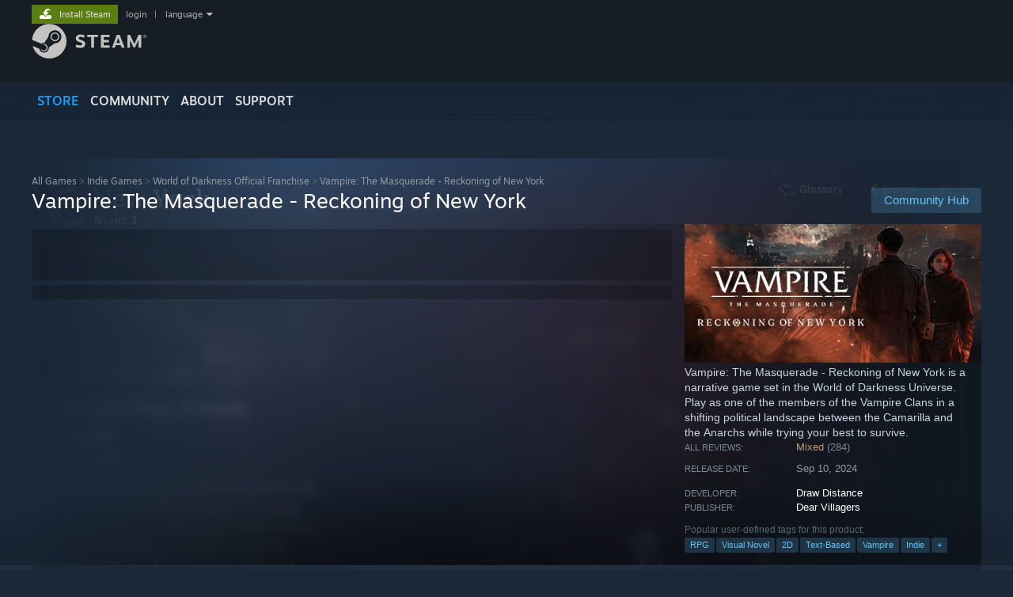

--- FILE ---
content_type: text/html; charset=UTF-8
request_url: https://store.steampowered.com/app/2658720/Vampire_The_Masquerade__Reckoning_of_New_York/?utm_source=lp&utm_medium=mobile&utm_campaign=en
body_size: 27476
content:
<!DOCTYPE html>
<html class=" responsive DesktopUI" lang="en"  >
<head>
	<meta http-equiv="Content-Type" content="text/html; charset=UTF-8">
			<meta name="viewport" content="width=device-width,initial-scale=1">
		<meta name="theme-color" content="#171a21">
		<title>Vampire: The Masquerade - Reckoning of New York on Steam</title>
	<link rel="shortcut icon" href="/favicon.ico" type="image/x-icon">

	
	
	<link href="https://store.fastly.steamstatic.com/public/shared/css/motiva_sans.css?v=YzJgj1FjzW34&amp;l=english&amp;_cdn=fastly" rel="stylesheet" type="text/css">
<link href="https://store.fastly.steamstatic.com/public/shared/css/shared_global.css?v=Mimb3_adC0Ie&amp;l=english&amp;_cdn=fastly" rel="stylesheet" type="text/css">
<link href="https://store.fastly.steamstatic.com/public/shared/css/buttons.css?v=BZhNEtESfYSJ&amp;l=english&amp;_cdn=fastly" rel="stylesheet" type="text/css">
<link href="https://store.fastly.steamstatic.com/public/css/v6/store.css?v=7LRLYp08Kl6w&amp;l=english&amp;_cdn=fastly" rel="stylesheet" type="text/css">
<link href="https://store.fastly.steamstatic.com/public/shared/css/user_reviews.css?v=lQv3cEClEmBJ&amp;l=english&amp;_cdn=fastly" rel="stylesheet" type="text/css">
<link href="https://store.fastly.steamstatic.com/public/shared/css/store_game_shared.css?v=h3rDvpE1fR8Z&amp;l=english&amp;_cdn=fastly" rel="stylesheet" type="text/css">
<link href="https://store.fastly.steamstatic.com/public/css/v6/game.css?v=xjvx-ouvGSfh&amp;l=english&amp;_cdn=fastly" rel="stylesheet" type="text/css">
<link href="https://store.fastly.steamstatic.com/public/shared/css/store_background_shared.css?v=RuX0Jh-U_mAP&amp;l=english&amp;_cdn=fastly" rel="stylesheet" type="text/css">
<link href="https://store.fastly.steamstatic.com/public/css/v6/recommended.css?v=BxpJyNW11mxG&amp;l=english&amp;_cdn=fastly" rel="stylesheet" type="text/css">
<link href="https://store.fastly.steamstatic.com/public/css/v6/user_reviews_rewards.css?v=nDJVyLGQ1XMI&amp;l=english&amp;_cdn=fastly" rel="stylesheet" type="text/css">
<link href="https://store.fastly.steamstatic.com/public/shared/css/apphub.css?v=JES1wSdylAoi&amp;l=english&amp;_cdn=fastly" rel="stylesheet" type="text/css">
<link href="https://store.fastly.steamstatic.com/public/shared/css/ui-lightness/jquery-ui-1.7.2.custom.css?v=qgq7mHqEwLbE&amp;l=english&amp;_cdn=fastly" rel="stylesheet" type="text/css">
<link href="https://store.fastly.steamstatic.com/public/css/v6/game_mob.css?v=Ryx-AweEEY9T&amp;l=english&amp;_cdn=fastly" rel="stylesheet" type="text/css">
<link href="https://store.fastly.steamstatic.com/public/shared/css/shared_responsive.css?v=bVAhy8BAW0iP&amp;l=english&amp;_cdn=fastly" rel="stylesheet" type="text/css">
<script type="text/javascript" src="https://store.fastly.steamstatic.com/public/shared/javascript/jquery-1.8.3.min.js?v=NXam5zydzNu8&amp;l=english&amp;_cdn=fastly"></script>
<script type="text/javascript">$J = jQuery.noConflict();</script><script type="text/javascript">VALVE_PUBLIC_PATH = "https:\/\/store.fastly.steamstatic.com\/public\/";</script><script type="text/javascript" src="https://store.fastly.steamstatic.com/public/shared/javascript/tooltip.js?v=LZHsOVauqTrm&amp;l=english&amp;_cdn=fastly"></script>

<script type="text/javascript" src="https://store.fastly.steamstatic.com/public/shared/javascript/shared_global.js?v=84qavQoecqcM&amp;l=english&amp;_cdn=fastly"></script>

<script type="text/javascript" src="https://store.fastly.steamstatic.com/public/shared/javascript/auth_refresh.js?v=w6QbwI-5-j2S&amp;l=english&amp;_cdn=fastly"></script>

<script type="text/javascript" src="https://store.fastly.steamstatic.com/public/javascript/main.js?v=GpFlsIrOkJ7-&amp;l=english&amp;_cdn=fastly"></script>

<script type="text/javascript" src="https://store.fastly.steamstatic.com/public/javascript/dynamicstore.js?v=3P4YAlppbh1T&amp;l=english&amp;_cdn=fastly"></script>

<script type="text/javascript">Object.seal && [ Object, Array, String, Number ].map( function( builtin ) { Object.seal( builtin.prototype ); } );</script>
		<script type="text/javascript">
			document.addEventListener('DOMContentLoaded', function(event) {
				$J.data( document, 'x_readytime', new Date().getTime() );
				$J.data( document, 'x_oldref', GetNavCookie() );
				SetupTooltips( { tooltipCSSClass: 'store_tooltip'} );
		});
		</script><script type="text/javascript" src="https://store.fastly.steamstatic.com/public/javascript/gamehighlightplayer.js?v=d3866k3rcR-N&amp;l=english&amp;_cdn=fastly"></script>
<script type="text/javascript" src="https://store.fastly.steamstatic.com/public/shared/javascript/user_reviews.js?v=li2vp_5Z315e&amp;l=english&amp;_cdn=fastly"></script>
<script type="text/javascript" src="https://store.fastly.steamstatic.com/public/shared/javascript/dselect.js?v=w0CV_PAvw3UA&amp;l=english&amp;_cdn=fastly"></script>
<script type="text/javascript" src="https://store.fastly.steamstatic.com/public/javascript/app_tagging.js?v=jzh2Y03tD8Ea&amp;l=english&amp;_cdn=fastly"></script>
<script type="text/javascript" src="https://store.fastly.steamstatic.com/public/javascript/game.js?v=j_HQITVf2f3k&amp;l=english&amp;_cdn=fastly"></script>
<script type="text/javascript" src="https://store.fastly.steamstatic.com/public/shared/javascript/flot-0.8/jquery.flot.min.js?v=mSfqk1QKKgiz&amp;l=english&amp;_cdn=fastly"></script>
<script type="text/javascript" src="https://store.fastly.steamstatic.com/public/shared/javascript/flot-0.8/jquery.flot.resize.min.js?v=MeIf0YViALgL&amp;l=english&amp;_cdn=fastly"></script>
<script type="text/javascript" src="https://store.fastly.steamstatic.com/public/shared/javascript/flot-0.8/jquery.flot.time.min.js?v=CIECDYHJjBgN&amp;l=english&amp;_cdn=fastly"></script>
<script type="text/javascript" src="https://store.fastly.steamstatic.com/public/shared/javascript/flot-0.8/jquery.flot.selection.min.js?v=laPWW88ZIIHe&amp;l=english&amp;_cdn=fastly"></script>
<script type="text/javascript" src="https://store.fastly.steamstatic.com/public/shared/javascript/jquery-ui-1.9.2.js?v=Bu2RA9fLXSi-&amp;l=english&amp;_cdn=fastly"></script>
<script type="text/javascript" src="https://store.fastly.steamstatic.com/public/shared/javascript/shared_responsive_adapter.js?v=j0eobCNqcadg&amp;l=english&amp;_cdn=fastly"></script>

						<meta name="twitter:card" content="summary_large_image">
					<meta name="Description" content="Vampire: The Masquerade - Reckoning of New York is a narrative game set in the World of Darkness Universe. Play as one of the members of the Vampire Clans in a shifting political landscape between the Camarilla and the Anarchs while trying your best to survive.">
			
	<meta name="twitter:site" content="@steam" />

						<meta property="og:title" content="Vampire: The Masquerade - Reckoning of New York on Steam">
					<meta property="twitter:title" content="Vampire: The Masquerade - Reckoning of New York on Steam">
					<meta property="og:type" content="website">
					<meta property="fb:app_id" content="105386699540688">
					<meta property="og:site" content="Steam">
					<meta property="og:url" content="https://store.steampowered.com/app/2658720/Vampire_The_Masquerade__Reckoning_of_New_York/">
					<meta property="og:description" content="Vampire: The Masquerade - Reckoning of New York is a narrative game set in the World of Darkness Universe. Play as one of the members of the Vampire Clans in a shifting political landscape between the Camarilla and the Anarchs while trying your best to survive.">
					<meta property="twitter:description" content="Vampire: The Masquerade - Reckoning of New York is a narrative game set in the World of Darkness Universe. Play as one of the members of the Vampire Clans in a shifting political landscape between the Camarilla and the Anarchs while trying your best to survive.">
			
			<link rel="canonical" href="https://store.steampowered.com/app/2658720/Vampire_The_Masquerade__Reckoning_of_New_York/">
	
			<link rel="image_src" href="https://shared.fastly.steamstatic.com/store_item_assets/steam/apps/2658720/capsule_616x353.jpg?t=1733324123">
		<meta property="og:image" content="https://shared.fastly.steamstatic.com/store_item_assets/steam/apps/2658720/capsule_616x353.jpg?t=1733324123">
		<meta name="twitter:image" content="https://shared.fastly.steamstatic.com/store_item_assets/steam/apps/2658720/capsule_616x353.jpg?t=1733324123" />
				
	
	
	
	
	</head>
<body class="v6 app game_bg menu_background_overlap application widestore v7menu responsive_page ">


<div class="responsive_page_frame with_header">
						<div role="navigation" class="responsive_page_menu_ctn mainmenu" aria-label="Mobile Menu">
				<div class="responsive_page_menu"  id="responsive_page_menu">
										<div class="mainmenu_contents">
						<div class="mainmenu_contents_items">
															<a class="menuitem" href="https://store.steampowered.com/login/?redir=app%2F2658720%2FVampire_The_Masquerade__Reckoning_of_New_York%2F%3Futm_source%3Dlp%26utm_medium%3Dmobile%26utm_campaign%3Den&redir_ssl=1&snr=1_5_9__global-header">
									Login								</a>
															<a class="menuitem supernav supernav_active" href="https://store.steampowered.com/?snr=1_5_9__global-responsive-menu" data-tooltip-type="selector" data-tooltip-content=".submenu_Store">
				Store			</a>
			<div class="submenu_Store" style="display: none;" data-submenuid="Store">
														<a class="submenuitem" href="https://store.steampowered.com/?snr=1_5_9__global-responsive-menu">
						Home											</a>
														<a class="submenuitem" href="https://store.steampowered.com/explore/?snr=1_5_9__global-responsive-menu">
						Discovery Queue											</a>
														<a class="submenuitem" href="https://steamcommunity.com/my/wishlist/">
						Wishlist											</a>
														<a class="submenuitem" href="https://store.steampowered.com/points/shop/?snr=1_5_9__global-responsive-menu">
						Points Shop											</a>
														<a class="submenuitem" href="https://store.steampowered.com/news/?snr=1_5_9__global-responsive-menu">
						News											</a>
														<a class="submenuitem" href="https://store.steampowered.com/stats/?snr=1_5_9__global-responsive-menu">
						Charts											</a>
							</div>
										<a class="menuitem supernav" href="https://steamcommunity.com/" data-tooltip-type="selector" data-tooltip-content=".submenu_Community">
				Community			</a>
			<div class="submenu_Community" style="display: none;" data-submenuid="Community">
														<a class="submenuitem" href="https://steamcommunity.com/">
						Home											</a>
														<a class="submenuitem" href="https://steamcommunity.com/discussions/">
						Discussions											</a>
														<a class="submenuitem" href="https://steamcommunity.com/workshop/">
						Workshop											</a>
														<a class="submenuitem" href="https://steamcommunity.com/market/">
						Market											</a>
														<a class="submenuitem" href="https://steamcommunity.com/?subsection=broadcasts">
						Broadcasts											</a>
							</div>
										<a class="menuitem " href="https://store.steampowered.com/about/?snr=1_5_9__global-responsive-menu">
				About			</a>
										<a class="menuitem " href="https://help.steampowered.com/en/">
				Support			</a>
			
							<div class="minor_menu_items">
																								<div class="menuitem change_language_action">
									Change language								</div>
																																	<a class="menuitem" href="https://store.steampowered.com/mobile" target="_blank" rel="noreferrer">Get the Steam Mobile App</a>
																									<div class="menuitem" role="link" onclick="Responsive_RequestDesktopView();">
										View desktop website									</div>
															</div>
						</div>
						<div class="mainmenu_footer_spacer  "></div>
						<div class="mainmenu_footer">
															<div class="mainmenu_footer_logo"><img src="https://store.fastly.steamstatic.com/public/shared/images/responsive/footerLogo_valve_new.png"></div>
								© Valve Corporation. All rights reserved. All trademarks are property of their respective owners in the US and other countries.								<span class="mainmenu_valve_links">
									<a href="https://store.steampowered.com/privacy_agreement/?snr=1_5_9__global-responsive-menu" target="_blank">Privacy Policy</a>
									&nbsp;| &nbsp;<a href="http://www.valvesoftware.com/legal.htm" target="_blank">Legal</a>
									&nbsp;| &nbsp;<a href="https://help.steampowered.com/faqs/view/10BB-D27A-6378-4436" target="_blank">Accessibility</a>
									&nbsp;| &nbsp;<a href="https://store.steampowered.com/subscriber_agreement/?snr=1_5_9__global-responsive-menu" target="_blank">Steam Subscriber Agreement</a>
									&nbsp;| &nbsp;<a href="https://store.steampowered.com/steam_refunds/?snr=1_5_9__global-responsive-menu" target="_blank">Refunds</a>
								</span>
													</div>
					</div>
									</div>
			</div>
		
		<div class="responsive_local_menu_tab"></div>

		<div class="responsive_page_menu_ctn localmenu">
			<div class="responsive_page_menu"  id="responsive_page_local_menu" data-panel="{&quot;onOptionsActionDescription&quot;:&quot;Filter&quot;,&quot;onOptionsButton&quot;:&quot;Responsive_ToggleLocalMenu()&quot;,&quot;onCancelButton&quot;:&quot;Responsive_ToggleLocalMenu()&quot;}">
				<div class="localmenu_content" data-panel="{&quot;maintainY&quot;:true,&quot;bFocusRingRoot&quot;:true,&quot;flow-children&quot;:&quot;column&quot;}">
				</div>
			</div>
		</div>



					<div class="responsive_header">
				<div class="responsive_header_content">
					<div id="responsive_menu_logo">
						<img src="https://store.fastly.steamstatic.com/public/shared/images/responsive/header_menu_hamburger.png" height="100%">
											</div>
					<div class="responsive_header_logo">
						<a href="https://store.steampowered.com/?snr=1_5_9__global-responsive-menu">
															<img src="https://store.fastly.steamstatic.com/public/shared/images/responsive/header_logo.png" height="36" border="0" alt="STEAM">
													</a>
					</div>
					<div class="responsive_header_react_target" data-featuretarget="store-menu-responsive-search"><div class="responsive_header_react_placeholder"></div></div>				</div>
			</div>
		
		<div class="responsive_page_content_overlay">

		</div>

		<div class="responsive_fixonscroll_ctn nonresponsive_hidden ">
		</div>
	
	<div class="responsive_page_content">

		<div role="banner" id="global_header" data-panel="{&quot;flow-children&quot;:&quot;row&quot;}">
	<div class="content">
		<div class="logo">
			<span id="logo_holder">
									<a href="https://store.steampowered.com/?snr=1_5_9__global-header" aria-label="Link to the Steam Homepage">
						<img src="https://store.fastly.steamstatic.com/public/shared/images/header/logo_steam.svg?t=962016" width="176" height="44" alt="Link to the Steam Homepage">
					</a>
							</span>
		</div>

			<div role="navigation" class="supernav_container" aria-label="Global Menu">
								<a class="menuitem supernav supernav_active" href="https://store.steampowered.com/?snr=1_5_9__global-header" data-tooltip-type="selector" data-tooltip-content=".submenu_Store">
				STORE			</a>
			<div class="submenu_Store" style="display: none;" data-submenuid="Store">
														<a class="submenuitem" href="https://store.steampowered.com/?snr=1_5_9__global-header">
						Home											</a>
														<a class="submenuitem" href="https://store.steampowered.com/explore/?snr=1_5_9__global-header">
						Discovery Queue											</a>
														<a class="submenuitem" href="https://steamcommunity.com/my/wishlist/">
						Wishlist											</a>
														<a class="submenuitem" href="https://store.steampowered.com/points/shop/?snr=1_5_9__global-header">
						Points Shop											</a>
														<a class="submenuitem" href="https://store.steampowered.com/news/?snr=1_5_9__global-header">
						News											</a>
														<a class="submenuitem" href="https://store.steampowered.com/stats/?snr=1_5_9__global-header">
						Charts											</a>
							</div>
										<a class="menuitem supernav" href="https://steamcommunity.com/" data-tooltip-type="selector" data-tooltip-content=".submenu_Community">
				COMMUNITY			</a>
			<div class="submenu_Community" style="display: none;" data-submenuid="Community">
														<a class="submenuitem" href="https://steamcommunity.com/">
						Home											</a>
														<a class="submenuitem" href="https://steamcommunity.com/discussions/">
						Discussions											</a>
														<a class="submenuitem" href="https://steamcommunity.com/workshop/">
						Workshop											</a>
														<a class="submenuitem" href="https://steamcommunity.com/market/">
						Market											</a>
														<a class="submenuitem" href="https://steamcommunity.com/?subsection=broadcasts">
						Broadcasts											</a>
							</div>
										<a class="menuitem " href="https://store.steampowered.com/about/?snr=1_5_9__global-header">
				About			</a>
										<a class="menuitem " href="https://help.steampowered.com/en/">
				SUPPORT			</a>
				</div>
	<script type="text/javascript">
		jQuery(function($) {
			$('#global_header .supernav').v_tooltip({'location':'bottom', 'destroyWhenDone': false, 'tooltipClass': 'supernav_content', 'offsetY':-6, 'offsetX': 1, 'horizontalSnap': 4, 'tooltipParent': '#global_header .supernav_container', 'correctForScreenSize': false});
		});
	</script>

		<div id="global_actions">
			<div role="navigation" id="global_action_menu" aria-label="Account Menu">
									<a class="header_installsteam_btn header_installsteam_btn_green" href="https://store.steampowered.com/about/?snr=1_5_9__global-header">
						<div class="header_installsteam_btn_content">
							Install Steam						</div>
					</a>
				
				
									<a class="global_action_link" href="https://store.steampowered.com/login/?redir=app%2F2658720%2FVampire_The_Masquerade__Reckoning_of_New_York%2F%3Futm_source%3Dlp%26utm_medium%3Dmobile%26utm_campaign%3Den&redir_ssl=1&snr=1_5_9__global-header">login</a>
											&nbsp;|&nbsp;
						<span class="pulldown global_action_link" id="language_pulldown" onclick="ShowMenu( this, 'language_dropdown', 'right' );">language</span>
						<div class="popup_block_new" id="language_dropdown" style="display: none;">
							<div class="popup_body popup_menu">
																																					<a class="popup_menu_item tight" href="?l=schinese&utm_source=lp&utm_medium=mobile&utm_campaign=en" onclick="ChangeLanguage( 'schinese' ); return false;">简体中文 (Simplified Chinese)</a>
																													<a class="popup_menu_item tight" href="?l=tchinese&utm_source=lp&utm_medium=mobile&utm_campaign=en" onclick="ChangeLanguage( 'tchinese' ); return false;">繁體中文 (Traditional Chinese)</a>
																													<a class="popup_menu_item tight" href="?l=japanese&utm_source=lp&utm_medium=mobile&utm_campaign=en" onclick="ChangeLanguage( 'japanese' ); return false;">日本語 (Japanese)</a>
																													<a class="popup_menu_item tight" href="?l=koreana&utm_source=lp&utm_medium=mobile&utm_campaign=en" onclick="ChangeLanguage( 'koreana' ); return false;">한국어 (Korean)</a>
																													<a class="popup_menu_item tight" href="?l=thai&utm_source=lp&utm_medium=mobile&utm_campaign=en" onclick="ChangeLanguage( 'thai' ); return false;">ไทย (Thai)</a>
																													<a class="popup_menu_item tight" href="?l=bulgarian&utm_source=lp&utm_medium=mobile&utm_campaign=en" onclick="ChangeLanguage( 'bulgarian' ); return false;">Български (Bulgarian)</a>
																													<a class="popup_menu_item tight" href="?l=czech&utm_source=lp&utm_medium=mobile&utm_campaign=en" onclick="ChangeLanguage( 'czech' ); return false;">Čeština (Czech)</a>
																													<a class="popup_menu_item tight" href="?l=danish&utm_source=lp&utm_medium=mobile&utm_campaign=en" onclick="ChangeLanguage( 'danish' ); return false;">Dansk (Danish)</a>
																													<a class="popup_menu_item tight" href="?l=german&utm_source=lp&utm_medium=mobile&utm_campaign=en" onclick="ChangeLanguage( 'german' ); return false;">Deutsch (German)</a>
																																							<a class="popup_menu_item tight" href="?l=spanish&utm_source=lp&utm_medium=mobile&utm_campaign=en" onclick="ChangeLanguage( 'spanish' ); return false;">Español - España (Spanish - Spain)</a>
																													<a class="popup_menu_item tight" href="?l=latam&utm_source=lp&utm_medium=mobile&utm_campaign=en" onclick="ChangeLanguage( 'latam' ); return false;">Español - Latinoamérica (Spanish - Latin America)</a>
																													<a class="popup_menu_item tight" href="?l=greek&utm_source=lp&utm_medium=mobile&utm_campaign=en" onclick="ChangeLanguage( 'greek' ); return false;">Ελληνικά (Greek)</a>
																													<a class="popup_menu_item tight" href="?l=french&utm_source=lp&utm_medium=mobile&utm_campaign=en" onclick="ChangeLanguage( 'french' ); return false;">Français (French)</a>
																													<a class="popup_menu_item tight" href="?l=italian&utm_source=lp&utm_medium=mobile&utm_campaign=en" onclick="ChangeLanguage( 'italian' ); return false;">Italiano (Italian)</a>
																													<a class="popup_menu_item tight" href="?l=indonesian&utm_source=lp&utm_medium=mobile&utm_campaign=en" onclick="ChangeLanguage( 'indonesian' ); return false;">Bahasa Indonesia (Indonesian)</a>
																													<a class="popup_menu_item tight" href="?l=hungarian&utm_source=lp&utm_medium=mobile&utm_campaign=en" onclick="ChangeLanguage( 'hungarian' ); return false;">Magyar (Hungarian)</a>
																													<a class="popup_menu_item tight" href="?l=dutch&utm_source=lp&utm_medium=mobile&utm_campaign=en" onclick="ChangeLanguage( 'dutch' ); return false;">Nederlands (Dutch)</a>
																													<a class="popup_menu_item tight" href="?l=norwegian&utm_source=lp&utm_medium=mobile&utm_campaign=en" onclick="ChangeLanguage( 'norwegian' ); return false;">Norsk (Norwegian)</a>
																													<a class="popup_menu_item tight" href="?l=polish&utm_source=lp&utm_medium=mobile&utm_campaign=en" onclick="ChangeLanguage( 'polish' ); return false;">Polski (Polish)</a>
																													<a class="popup_menu_item tight" href="?l=portuguese&utm_source=lp&utm_medium=mobile&utm_campaign=en" onclick="ChangeLanguage( 'portuguese' ); return false;">Português (Portuguese - Portugal)</a>
																													<a class="popup_menu_item tight" href="?l=brazilian&utm_source=lp&utm_medium=mobile&utm_campaign=en" onclick="ChangeLanguage( 'brazilian' ); return false;">Português - Brasil (Portuguese - Brazil)</a>
																													<a class="popup_menu_item tight" href="?l=romanian&utm_source=lp&utm_medium=mobile&utm_campaign=en" onclick="ChangeLanguage( 'romanian' ); return false;">Română (Romanian)</a>
																													<a class="popup_menu_item tight" href="?l=russian&utm_source=lp&utm_medium=mobile&utm_campaign=en" onclick="ChangeLanguage( 'russian' ); return false;">Русский (Russian)</a>
																													<a class="popup_menu_item tight" href="?l=finnish&utm_source=lp&utm_medium=mobile&utm_campaign=en" onclick="ChangeLanguage( 'finnish' ); return false;">Suomi (Finnish)</a>
																													<a class="popup_menu_item tight" href="?l=swedish&utm_source=lp&utm_medium=mobile&utm_campaign=en" onclick="ChangeLanguage( 'swedish' ); return false;">Svenska (Swedish)</a>
																													<a class="popup_menu_item tight" href="?l=turkish&utm_source=lp&utm_medium=mobile&utm_campaign=en" onclick="ChangeLanguage( 'turkish' ); return false;">Türkçe (Turkish)</a>
																													<a class="popup_menu_item tight" href="?l=vietnamese&utm_source=lp&utm_medium=mobile&utm_campaign=en" onclick="ChangeLanguage( 'vietnamese' ); return false;">Tiếng Việt (Vietnamese)</a>
																													<a class="popup_menu_item tight" href="?l=ukrainian&utm_source=lp&utm_medium=mobile&utm_campaign=en" onclick="ChangeLanguage( 'ukrainian' ); return false;">Українська (Ukrainian)</a>
																									<a class="popup_menu_item tight" href="https://www.valvesoftware.com/en/contact?contact-person=Translation%20Team%20Feedback" target="_blank">Report a translation problem</a>
							</div>
						</div>
												</div>
					</div>
			</div>
</div>
<div class="StoreMenuLoadingPlaceholder" data-featuretarget="store-menu-v7"><div class="PlaceholderInner"></div></div><div id="responsive_store_nav_ctn"></div><div id="responsive_store_nav_overlay" style="display:none"><div id="responsive_store_nav_overlay_ctn"></div><div id="responsive_store_nav_overlay_bottom"></div></div><div id="responsive_store_search_overlay" style="display:none"></div><div data-cart-banner-spot="1"></div>
		<div role="main" class="responsive_page_template_content" id="responsive_page_template_content" data-panel="{&quot;autoFocus&quot;:true}" >

			<div id="application_config" style="display: none;"  data-config="{&quot;EUNIVERSE&quot;:1,&quot;WEB_UNIVERSE&quot;:&quot;public&quot;,&quot;LANGUAGE&quot;:&quot;english&quot;,&quot;COUNTRY&quot;:&quot;US&quot;,&quot;MEDIA_CDN_COMMUNITY_URL&quot;:&quot;https:\/\/cdn.fastly.steamstatic.com\/steamcommunity\/public\/&quot;,&quot;MEDIA_CDN_URL&quot;:&quot;https:\/\/cdn.fastly.steamstatic.com\/&quot;,&quot;VIDEO_CDN_URL&quot;:&quot;https:\/\/video.fastly.steamstatic.com\/&quot;,&quot;COMMUNITY_CDN_URL&quot;:&quot;https:\/\/community.fastly.steamstatic.com\/&quot;,&quot;COMMUNITY_CDN_ASSET_URL&quot;:&quot;https:\/\/cdn.fastly.steamstatic.com\/steamcommunity\/public\/assets\/&quot;,&quot;STORE_CDN_URL&quot;:&quot;https:\/\/store.fastly.steamstatic.com\/&quot;,&quot;PUBLIC_SHARED_URL&quot;:&quot;https:\/\/store.fastly.steamstatic.com\/public\/shared\/&quot;,&quot;COMMUNITY_BASE_URL&quot;:&quot;https:\/\/steamcommunity.com\/&quot;,&quot;CHAT_BASE_URL&quot;:&quot;https:\/\/steamcommunity.com\/&quot;,&quot;STORE_BASE_URL&quot;:&quot;https:\/\/store.steampowered.com\/&quot;,&quot;STORE_CHECKOUT_BASE_URL&quot;:&quot;https:\/\/checkout.steampowered.com\/&quot;,&quot;IMG_URL&quot;:&quot;https:\/\/store.fastly.steamstatic.com\/public\/images\/&quot;,&quot;STEAMTV_BASE_URL&quot;:&quot;https:\/\/steam.tv\/&quot;,&quot;HELP_BASE_URL&quot;:&quot;https:\/\/help.steampowered.com\/&quot;,&quot;PARTNER_BASE_URL&quot;:&quot;https:\/\/partner.steamgames.com\/&quot;,&quot;STATS_BASE_URL&quot;:&quot;https:\/\/partner.steampowered.com\/&quot;,&quot;INTERNAL_STATS_BASE_URL&quot;:&quot;https:\/\/steamstats.valve.org\/&quot;,&quot;IN_CLIENT&quot;:false,&quot;USE_POPUPS&quot;:false,&quot;STORE_ICON_BASE_URL&quot;:&quot;https:\/\/shared.fastly.steamstatic.com\/store_item_assets\/steam\/apps\/&quot;,&quot;STORE_ITEM_BASE_URL&quot;:&quot;https:\/\/shared.fastly.steamstatic.com\/store_item_assets\/&quot;,&quot;WEBAPI_BASE_URL&quot;:&quot;https:\/\/api.steampowered.com\/&quot;,&quot;TOKEN_URL&quot;:&quot;https:\/\/store.steampowered.com\/\/chat\/clientjstoken&quot;,&quot;BUILD_TIMESTAMP&quot;:1767899960,&quot;PAGE_TIMESTAMP&quot;:1768083434,&quot;IN_TENFOOT&quot;:false,&quot;IN_GAMEPADUI&quot;:false,&quot;IN_CHROMEOS&quot;:false,&quot;IN_MOBILE_WEBVIEW&quot;:false,&quot;PLATFORM&quot;:&quot;macos&quot;,&quot;BASE_URL_STORE_CDN_ASSETS&quot;:&quot;https:\/\/cdn.fastly.steamstatic.com\/store\/&quot;,&quot;EREALM&quot;:1,&quot;LOGIN_BASE_URL&quot;:&quot;https:\/\/login.steampowered.com\/&quot;,&quot;AVATAR_BASE_URL&quot;:&quot;https:\/\/avatars.fastly.steamstatic.com\/&quot;,&quot;FROM_WEB&quot;:true,&quot;WEBSITE_ID&quot;:&quot;Store&quot;,&quot;BASE_URL_SHARED_CDN&quot;:&quot;https:\/\/shared.fastly.steamstatic.com\/&quot;,&quot;CLAN_CDN_ASSET_URL&quot;:&quot;https:\/\/clan.fastly.steamstatic.com\/&quot;,&quot;COMMUNITY_ASSETS_BASE_URL&quot;:&quot;https:\/\/shared.fastly.steamstatic.com\/community_assets\/&quot;,&quot;SNR&quot;:&quot;1_5_9_&quot;}" data-userinfo="{&quot;logged_in&quot;:false,&quot;country_code&quot;:&quot;US&quot;,&quot;excluded_content_descriptors&quot;:[3,4]}" data-hwinfo="{&quot;bSteamOS&quot;:false,&quot;bSteamDeck&quot;:false}" data-broadcastuser="{&quot;success&quot;:1,&quot;bHideStoreBroadcast&quot;:false}" data-store_page_asset_url="&quot;https:\/\/shared.fastly.steamstatic.com\/store_item_assets\/steam\/apps\/2658720\/%s?t=1733324123&quot;" data-store_page_extra_assets_url="&quot;https:\/\/shared.fastly.steamstatic.com\/store_item_assets\/steam\/apps\/2658720\/%s?t=1733324123&quot;" data-store_page_extra_assets_map="[]" data-deckcompatibility="{&quot;appid&quot;:2658720,&quot;resolved_category&quot;:3,&quot;resolved_items&quot;:[{&quot;display_type&quot;:4,&quot;loc_token&quot;:&quot;#SteamDeckVerified_TestResult_DefaultControllerConfigFullyFunctional&quot;},{&quot;display_type&quot;:4,&quot;loc_token&quot;:&quot;#SteamDeckVerified_TestResult_ControllerGlyphsMatchDeckDevice&quot;},{&quot;display_type&quot;:4,&quot;loc_token&quot;:&quot;#SteamDeckVerified_TestResult_InterfaceTextIsLegible&quot;},{&quot;display_type&quot;:4,&quot;loc_token&quot;:&quot;#SteamDeckVerified_TestResult_DefaultConfigurationIsPerformant&quot;}],&quot;steam_deck_blog_url&quot;:&quot;&quot;,&quot;search_id&quot;:null,&quot;steamos_resolved_category&quot;:2,&quot;steamos_resolved_items&quot;:[{&quot;display_type&quot;:3,&quot;loc_token&quot;:&quot;#SteamOS_TestResult_GameStartupFunctional&quot;}]}" data-appname="&quot;Vampire: The Masquerade - Reckoning of New York&quot;" data-store_user_config="{&quot;webapi_token&quot;:&quot;&quot;,&quot;shoppingcart&quot;:null,&quot;originating_navdata&quot;:{&quot;domain&quot;:&quot;store.steampowered.com&quot;,&quot;controller&quot;:&quot;direct-navigation&quot;,&quot;method&quot;:&quot;&quot;,&quot;submethod&quot;:&quot;&quot;,&quot;feature&quot;:&quot;&quot;,&quot;depth&quot;:0,&quot;countrycode&quot;:&quot;&quot;,&quot;webkey&quot;:null,&quot;is_client&quot;:false,&quot;curator_data&quot;:null,&quot;is_likely_bot&quot;:true,&quot;is_utm&quot;:true},&quot;wishlist_item_count&quot;:0}"></div><div id="application_root"></div><script>window.g_wapit="";</script><link href="https://store.fastly.steamstatic.com/public/css/applications/store/main.css?v=br3hYZoCJHi4&amp;l=english&amp;_cdn=fastly" rel="stylesheet" type="text/css">
<script type="text/javascript" src="https://store.fastly.steamstatic.com/public/javascript/applications/store/manifest.js?v=uXqFWGvXV1Tl&amp;l=english&amp;_cdn=fastly"></script>
<script type="text/javascript" src="https://store.fastly.steamstatic.com/public/javascript/applications/store/libraries~b28b7af69.js?v=L9JqUktT3bf9&amp;l=english&amp;_cdn=fastly"></script>
<script type="text/javascript" src="https://store.fastly.steamstatic.com/public/javascript/applications/store/main.js?v=Tg423HzJSJq2&amp;l=english&amp;_cdn=fastly"></script>
<script type="text/javascript">
	var g_AccountID = 0;
	var g_Languages = ["english"];
	var g_sessionID = "84944c01e5fdc8ead6dc7493";
	var g_ServerTime = 1768083434;
	var g_bUseNewCartAPI = true;

	$J( InitMiniprofileHovers( 'https%3A%2F%2Fstore.steampowered.com%2F' ) );

	
	if ( typeof GStoreItemData != 'undefined' )
	{
		GStoreItemData.AddNavParams({
			__page_default: "1_5_9_",
			__page_default_obj: {"domain":"store.steampowered.com","controller":"application","method":"app","submethod":"","feature":null,"depth":null,"countrycode":"US","webkey":null,"is_client":false,"curator_data":null,"is_likely_bot":true,"is_utm":null},
			__originating_obj: {"domain":"store.steampowered.com","controller":"direct-navigation","method":"","submethod":"","feature":"","depth":0,"countrycode":"","webkey":null,"is_client":false,"curator_data":null,"is_likely_bot":true,"is_utm":true},
			storemenu_recommendedtags: "1_5_9__17"		});
	}

	if ( typeof GDynamicStore != 'undefined' )
	{
		GDynamicStore.Init(0, false, "", {"primary_language":null,"secondary_languages":null,"platform_windows":null,"platform_mac":null,"platform_linux":null,"timestamp_updated":null,"hide_store_broadcast":null,"review_score_preference":null,"timestamp_content_descriptor_preferences_updated":null,"provide_deck_feedback":null,"additional_languages":null}, 'US',
			{"bNoDefaultDescriptors":true});
		GStoreItemData.SetCurrencyFormatter(function( nValueInCents, bWholeUnitsOnly ) { var fmt = function( nValueInCents, bWholeUnitsOnly ) {	var format = v_numberformat( nValueInCents / 100, bWholeUnitsOnly ? 0 : 2, ".", ","); return format; };var strNegativeSymbol = '';	if ( nValueInCents < 0 ) { strNegativeSymbol = '-'; nValueInCents = -nValueInCents; }return strNegativeSymbol + "$" + fmt( nValueInCents, bWholeUnitsOnly );});
		GStoreItemData.SetCurrencyMinPriceIncrement(1);
	}
</script>

<script type="text/javascript">

	var g_eDiscoveryQueueType = 0;

	GStoreItemData.AddStoreItemDataSet(
		{"rgApps":{"2592160":{"name":"Dispatch","url_name":"Dispatch","discount_block":"<div class=\"discount_block  no_discount\" data-price-final=\"2999\" data-bundlediscount=\"0\" data-discount=\"0\"><div class=\"discount_prices\"><div class=\"discount_final_price\">$29.99<\/div><\/div><\/div>","descids":[1,5],"small_capsulev5":"https:\/\/shared.fastly.steamstatic.com\/store_item_assets\/steam\/apps\/2592160\/925ffa7e3699d5c9c1369be5d4c3369f0e907e00\/capsule_184x69.jpg?t=1767817184","os_windows":true,"has_live_broadcast":false,"localized":true,"localized_english":true,"has_adult_content_sex":true},"1794680":{"name":"Vampire Survivors","url_name":"Vampire_Survivors","discount_block":"<div class=\"discount_block  no_discount\" data-price-final=\"499\" data-bundlediscount=\"0\" data-discount=\"0\"><div class=\"discount_prices\"><div class=\"discount_final_price\">$4.99<\/div><\/div><\/div>","descids":[],"small_capsulev5":"https:\/\/shared.fastly.steamstatic.com\/store_item_assets\/steam\/apps\/1794680\/capsule_184x69.jpg?t=1763675244","os_windows":true,"os_macos":true,"has_live_broadcast":false,"localized":true,"localized_english":true},"105600":{"name":"Terraria","url_name":"Terraria","discount_block":"<div class=\"discount_block  no_discount\" data-price-final=\"999\" data-bundlediscount=\"0\" data-discount=\"0\"><div class=\"discount_prices\"><div class=\"discount_final_price\">$9.99<\/div><\/div><\/div>","descids":[],"small_capsulev5":"https:\/\/shared.fastly.steamstatic.com\/store_item_assets\/steam\/apps\/105600\/capsule_184x69.jpg?t=1731252354","os_windows":true,"os_macos":true,"os_linux":true,"has_live_broadcast":false,"localized":true,"localized_english":true,"status_string":"Just Updated"},"632470":{"name":"Disco Elysium - The Final Cut","url_name":"Disco_Elysium__The_Final_Cut","discount_block":"<div class=\"discount_block \" data-price-final=\"999\" data-bundlediscount=\"0\" data-discount=\"75\" role=\"link\" aria-label=\"75% off. $39.99 normally, discounted to $9.99\"><div class=\"discount_pct\">-75%<\/div><div class=\"discount_prices\"><div class=\"discount_original_price\">$39.99<\/div><div class=\"discount_final_price\">$9.99<\/div><\/div><\/div>","descids":[5],"small_capsulev5":"https:\/\/shared.fastly.steamstatic.com\/store_item_assets\/steam\/apps\/632470\/capsule_184x69.jpg?t=1766855203","os_windows":true,"os_macos":true,"has_live_broadcast":false,"discount":true,"localized":true,"localized_english":true},"379430":{"name":"Kingdom Come: Deliverance","url_name":"Kingdom_Come_Deliverance","discount_block":"<div class=\"discount_block  no_discount\" data-price-final=\"2999\" data-bundlediscount=\"0\" data-discount=\"0\"><div class=\"discount_prices\"><div class=\"discount_final_price\">$29.99<\/div><\/div><\/div>","descids":[1,5],"small_capsulev5":"https:\/\/shared.fastly.steamstatic.com\/store_item_assets\/steam\/apps\/379430\/capsule_184x69.jpg?t=1762938039","os_windows":true,"has_live_broadcast":false,"localized":true,"localized_english":true},"3373660":{"name":"Look Outside","url_name":"Look_Outside","discount_block":"<div class=\"discount_block  no_discount\" data-price-final=\"999\" data-bundlediscount=\"0\" data-discount=\"0\"><div class=\"discount_prices\"><div class=\"discount_final_price\">$9.99<\/div><\/div><\/div>","descids":[2,5],"small_capsulev5":"https:\/\/shared.fastly.steamstatic.com\/store_item_assets\/steam\/apps\/3373660\/e0dae146ff3f347de7f3d26d3cc59977a675cfd9\/capsule_184x69.jpg?t=1766932848","os_windows":true,"has_live_broadcast":false,"localized":true,"localized_english":true,"has_adult_content_violence":true},"1649950":{"name":"News Tower","url_name":"News_Tower","discount_block":"<div class=\"discount_block  no_discount\" data-price-final=\"2499\" data-bundlediscount=\"0\" data-discount=\"0\"><div class=\"discount_prices\"><div class=\"discount_final_price\">$24.99<\/div><\/div><\/div>","descids":[],"small_capsulev5":"https:\/\/shared.fastly.steamstatic.com\/store_item_assets\/steam\/apps\/1649950\/d03122050bc00ea14a324575dff689da3031085e\/capsule_184x69_alt_assets_5.jpg?t=1766051854","os_windows":true,"os_macos":true,"has_live_broadcast":true,"localized":true,"localized_english":true},"2288470":{"name":"Aethermancer","url_name":"Aethermancer","discount_block":"<div class=\"discount_block \" data-price-final=\"1759\" data-bundlediscount=\"0\" data-discount=\"20\" role=\"link\" aria-label=\"20% off. $21.99 normally, discounted to $17.59\"><div class=\"discount_pct\">-20%<\/div><div class=\"discount_prices\"><div class=\"discount_original_price\">$21.99<\/div><div class=\"discount_final_price\">$17.59<\/div><\/div><\/div>","descids":[],"small_capsulev5":"https:\/\/shared.fastly.steamstatic.com\/store_item_assets\/steam\/apps\/2288470\/68fc9ad1773a254fe8cb5894729eec835ecfb5af\/capsule_184x69.jpg?t=1766086986","os_windows":true,"os_linux":true,"early_access":true,"has_live_broadcast":false,"discount":true,"localized":true,"localized_english":true},"2893820":{"name":"Of Ash and Steel","url_name":"Of_Ash_and_Steel","discount_block":"<div class=\"discount_block  no_discount\" data-price-final=\"2999\" data-bundlediscount=\"0\" data-discount=\"0\"><div class=\"discount_prices\"><div class=\"discount_final_price\">$29.99<\/div><\/div><\/div>","descids":[2,5],"small_capsulev5":"https:\/\/shared.fastly.steamstatic.com\/store_item_assets\/steam\/apps\/2893820\/39aa77af1ae8ffc745cc837f1824016a8208627a\/capsule_184x69.jpg?t=1764104048","os_windows":true,"has_live_broadcast":false,"localized":true,"localized_english":true,"has_adult_content_violence":true},"3052450":{"name":"Morimens","url_name":"Morimens","discount_block":"<div class=\"discount_block  no_discount\" data-price-final=\"0\" data-bundlediscount=\"0\" data-discount=\"0\"><div class=\"discount_prices\"><div class=\"discount_final_price\">Free To Play<\/div><\/div><\/div>","descids":[],"small_capsulev5":"https:\/\/shared.fastly.steamstatic.com\/store_item_assets\/steam\/apps\/3052450\/capsule_184x69.jpg?t=1739300850","os_windows":true,"has_live_broadcast":false,"localized":true,"localized_english":true},"3751260":{"name":"The Blood of Dawnwalker","url_name":"The_Blood_of_Dawnwalker","discount_block":"<div class=\"discount_block empty \"><\/div>","descids":[1,2,5],"small_capsulev5":"https:\/\/shared.fastly.steamstatic.com\/store_item_assets\/steam\/apps\/3751260\/512cea7b8d6470681fc081ab933290bf14a8f956\/capsule_184x69.jpg?t=1767482570","os_windows":true,"has_live_broadcast":false,"coming_soon":true,"release_date_string":"Available: Coming soon","localized":true,"localized_english":true,"has_adult_content_violence":true},"391540":{"name":"Undertale","url_name":"Undertale","discount_block":"<div class=\"discount_block  no_discount\" data-price-final=\"999\" data-bundlediscount=\"0\" data-discount=\"0\"><div class=\"discount_prices\"><div class=\"discount_final_price\">$9.99<\/div><\/div><\/div>","descids":[],"small_capsulev5":"https:\/\/shared.fastly.steamstatic.com\/store_item_assets\/steam\/apps\/391540\/capsule_184x69.jpg?t=1757349115","os_windows":true,"os_macos":true,"os_linux":true,"has_live_broadcast":false,"localized":true,"localized_english":true},"1256670":{"name":"Library Of Ruina","url_name":"Library_Of_Ruina","discount_block":"<div class=\"discount_block  no_discount\" data-price-final=\"2999\" data-bundlediscount=\"0\" data-discount=\"0\"><div class=\"discount_prices\"><div class=\"discount_final_price\">$29.99<\/div><\/div><\/div>","descids":[],"small_capsulev5":"https:\/\/shared.fastly.steamstatic.com\/store_item_assets\/steam\/apps\/1256670\/capsule_184x69.jpg?t=1670980516","os_windows":true,"has_live_broadcast":false,"localized":true,"localized_english":true},"262060":{"name":"Darkest Dungeon\u00ae","url_name":"Darkest_Dungeon","discount_block":"<div class=\"discount_block  no_discount\" data-price-final=\"2499\" data-bundlediscount=\"0\" data-discount=\"0\"><div class=\"discount_prices\"><div class=\"discount_final_price\">$24.99<\/div><\/div><\/div>","descids":[],"small_capsulev5":"https:\/\/shared.fastly.steamstatic.com\/store_item_assets\/steam\/apps\/262060\/capsule_184x69.jpg?t=1756404119","os_windows":true,"os_macos":true,"os_linux":true,"has_live_broadcast":false,"localized":true,"localized_english":true,"status_string":"Just Updated!"},"568220":{"name":"Lobotomy Corporation | Monster Management Simulation","url_name":"Lobotomy_Corporation__Monster_Management_Simulation","discount_block":"<div class=\"discount_block  no_discount\" data-price-final=\"2499\" data-bundlediscount=\"0\" data-discount=\"0\"><div class=\"discount_prices\"><div class=\"discount_final_price\">$24.99<\/div><\/div><\/div>","descids":[2,5],"small_capsulev5":"https:\/\/shared.fastly.steamstatic.com\/store_item_assets\/steam\/apps\/568220\/capsule_184x69.jpg?t=1636694188","os_windows":true,"has_live_broadcast":false,"localized":true,"localized_english":true,"has_adult_content_violence":true},"1677310":{"name":"In Stars And Time","url_name":"In_Stars_And_Time","discount_block":"<div class=\"discount_block  no_discount\" data-price-final=\"1999\" data-bundlediscount=\"0\" data-discount=\"0\"><div class=\"discount_prices\"><div class=\"discount_final_price\">$19.99<\/div><\/div><\/div>","descids":[5],"small_capsulev5":"https:\/\/shared.fastly.steamstatic.com\/store_item_assets\/steam\/apps\/1677310\/capsule_184x69.jpg?t=1754400017","os_windows":true,"has_live_broadcast":false,"localized":true,"localized_english":true},"2756920":{"name":"Keep Driving","url_name":"Keep_Driving","discount_block":"<div class=\"discount_block  no_discount\" data-price-final=\"1799\" data-bundlediscount=\"0\" data-discount=\"0\"><div class=\"discount_prices\"><div class=\"discount_final_price\">$17.99<\/div><\/div><\/div>","descids":[],"small_capsulev5":"https:\/\/shared.fastly.steamstatic.com\/store_item_assets\/steam\/apps\/2756920\/66761a59e36c29839be0a2917df4a2dbac6620e8\/capsule_184x69.jpg?t=1766414884","os_windows":true,"has_live_broadcast":false,"localized":true,"localized_english":true},"1210320":{"name":"Potion Craft: Alchemist Simulator","url_name":"Potion_Craft_Alchemist_Simulator","discount_block":"<div class=\"discount_block  no_discount\" data-price-final=\"1999\" data-bundlediscount=\"0\" data-discount=\"0\"><div class=\"discount_prices\"><div class=\"discount_final_price\">$19.99<\/div><\/div><\/div>","descids":[],"small_capsulev5":"https:\/\/shared.fastly.steamstatic.com\/store_item_assets\/steam\/apps\/1210320\/capsule_184x69.jpg?t=1765364005","os_windows":true,"has_live_broadcast":true,"localized":true,"localized_english":true},"3339880":{"name":"OFF","url_name":"OFF","discount_block":"<div class=\"discount_block  no_discount\" data-price-final=\"1499\" data-bundlediscount=\"0\" data-discount=\"0\"><div class=\"discount_prices\"><div class=\"discount_final_price\">$14.99<\/div><\/div><\/div>","descids":[],"small_capsulev5":"https:\/\/shared.fastly.steamstatic.com\/store_item_assets\/steam\/apps\/3339880\/94d49b7bd3d4a6289af7e56e1d187ace710f79d4\/capsule_184x69.jpg?t=1764007102","os_windows":true,"has_live_broadcast":false,"localized":true,"localized_english":true},"481510":{"name":"Night in the Woods","url_name":"Night_in_the_Woods","discount_block":"<div class=\"discount_block  no_discount\" data-price-final=\"1999\" data-bundlediscount=\"0\" data-discount=\"0\"><div class=\"discount_prices\"><div class=\"discount_final_price\">$19.99<\/div><\/div><\/div>","descids":[],"small_capsulev5":"https:\/\/shared.fastly.steamstatic.com\/store_item_assets\/steam\/apps\/481510\/capsule_184x69.jpg?t=1706292417","os_windows":true,"os_macos":true,"os_linux":true,"has_live_broadcast":false,"localized":true,"localized_english":true},"2869860":{"name":"Monster Prom 4: Monster Con","url_name":"Monster_Prom_4_Monster_Con","discount_block":"<div class=\"discount_block  no_discount\" data-price-final=\"1499\" data-bundlediscount=\"0\" data-discount=\"0\"><div class=\"discount_prices\"><div class=\"discount_final_price\">$14.99<\/div><\/div><\/div>","descids":[5],"small_capsulev5":"https:\/\/shared.fastly.steamstatic.com\/store_item_assets\/steam\/apps\/2869860\/b8a2ecb62b85dd26e827f2ff20e1cf007a439e4d\/capsule_184x69.jpg?t=1766067469","os_windows":true,"os_macos":true,"os_linux":true,"has_live_broadcast":false,"localized":true,"localized_english":true},"2725260":{"name":"ENDER MAGNOLIA: Bloom in the Mist","url_name":"ENDER_MAGNOLIA_Bloom_in_the_Mist","discount_block":"<div class=\"discount_block  no_discount\" data-price-final=\"2499\" data-bundlediscount=\"0\" data-discount=\"0\"><div class=\"discount_prices\"><div class=\"discount_final_price\">$24.99<\/div><\/div><\/div>","descids":[],"small_capsulev5":"https:\/\/shared.fastly.steamstatic.com\/store_item_assets\/steam\/apps\/2725260\/capsule_184x69.jpg?t=1740447961","os_windows":true,"has_live_broadcast":false,"localized":true,"localized_english":true},"261570":{"name":"Ori and the Blind Forest","url_name":"Ori_and_the_Blind_Forest","discount_block":"<div class=\"discount_block empty \"><\/div>","descids":[],"small_capsulev5":"https:\/\/shared.fastly.steamstatic.com\/store_item_assets\/steam\/apps\/261570\/capsule_184x69.jpg?t=1667504148","os_windows":true,"has_live_broadcast":false,"localized":true,"localized_english":true,"status_string":"Definitive Edition Now Available"},"3478050":{"name":"Road to Empress I","url_name":"Road_to_Empress_I","discount_block":"<div class=\"discount_block  no_discount\" data-price-final=\"849\" data-bundlediscount=\"0\" data-discount=\"0\"><div class=\"discount_prices\"><div class=\"discount_final_price\">$8.49<\/div><\/div><\/div>","descids":[],"small_capsulev5":"https:\/\/shared.fastly.steamstatic.com\/store_item_assets\/steam\/apps\/3478050\/dcc95ac3a36f15855dc298fe94cb44b991e02d04\/capsule_184x69.jpg?t=1766473792","os_windows":true,"has_live_broadcast":false,"localized":true,"localized_english":true},"1750770":{"name":"Starcom: Unknown Space","url_name":"Starcom_Unknown_Space","discount_block":"<div class=\"discount_block  no_discount\" data-price-final=\"2499\" data-bundlediscount=\"0\" data-discount=\"0\"><div class=\"discount_prices\"><div class=\"discount_final_price\">$24.99<\/div><\/div><\/div>","descids":[],"small_capsulev5":"https:\/\/shared.fastly.steamstatic.com\/store_item_assets\/steam\/apps\/1750770\/74547d192b518425d2357e1d18ab6f72272a5e4a\/capsule_184x69.jpg?t=1750189450","os_windows":true,"has_live_broadcast":false,"localized":true,"localized_english":true},"2401410":{"name":"Cabernet","url_name":"Cabernet","discount_block":"<div class=\"discount_block  no_discount\" data-price-final=\"1999\" data-bundlediscount=\"0\" data-discount=\"0\"><div class=\"discount_prices\"><div class=\"discount_final_price\">$19.99<\/div><\/div><\/div>","descids":[5],"small_capsulev5":"https:\/\/shared.fastly.steamstatic.com\/store_item_assets\/steam\/apps\/2401410\/fff93a87531fe6dceccd3a73efbeb24bdf0a2c77\/capsule_184x69.jpg?t=1766456617","os_windows":true,"has_live_broadcast":true,"localized":true,"localized_english":true},"1684350":{"name":"The Thaumaturge","url_name":"The_Thaumaturge","discount_block":"<div class=\"discount_block  no_discount\" data-price-final=\"3499\" data-bundlediscount=\"0\" data-discount=\"0\"><div class=\"discount_prices\"><div class=\"discount_final_price\">$34.99<\/div><\/div><\/div>","descids":[5],"small_capsulev5":"https:\/\/shared.fastly.steamstatic.com\/store_item_assets\/steam\/apps\/1684350\/448960e01c761c4b9a4046ee47b44b409c813313\/capsule_184x69.jpg?t=1765218020","os_windows":true,"has_live_broadcast":false,"localized":true,"localized_english":true},"1388880":{"name":"Doki Doki Literature Club Plus!","url_name":"Doki_Doki_Literature_Club_Plus","discount_block":"<div class=\"discount_block  no_discount\" data-price-final=\"1499\" data-bundlediscount=\"0\" data-discount=\"0\"><div class=\"discount_prices\"><div class=\"discount_final_price\">$14.99<\/div><\/div><\/div>","descids":[1,2,5],"small_capsulev5":"https:\/\/shared.fastly.steamstatic.com\/store_item_assets\/steam\/apps\/1388880\/capsule_184x69.jpg?t=1755902999","os_windows":true,"os_macos":true,"has_live_broadcast":false,"localized":true,"localized_english":true,"has_adult_content_violence":true,"has_adult_content_sex":true},"1585180":{"name":"Drova - Forsaken Kin","url_name":"Drova__Forsaken_Kin","discount_block":"<div class=\"discount_block  no_discount\" data-price-final=\"2499\" data-bundlediscount=\"0\" data-discount=\"0\"><div class=\"discount_prices\"><div class=\"discount_final_price\">$24.99<\/div><\/div><\/div>","descids":[],"small_capsulev5":"https:\/\/shared.fastly.steamstatic.com\/store_item_assets\/steam\/apps\/1585180\/capsule_184x69.jpg?t=1765983661","os_windows":true,"os_macos":true,"os_linux":true,"has_live_broadcast":false,"localized":true,"localized_english":true},"420530":{"name":"OneShot","url_name":"OneShot","discount_block":"<div class=\"discount_block  no_discount\" data-price-final=\"999\" data-bundlediscount=\"0\" data-discount=\"0\"><div class=\"discount_prices\"><div class=\"discount_final_price\">$9.99<\/div><\/div><\/div>","descids":[],"small_capsulev5":"https:\/\/shared.fastly.steamstatic.com\/store_item_assets\/steam\/apps\/420530\/capsule_184x69.jpg?t=1747673318","os_windows":true,"os_macos":true,"os_linux":true,"has_live_broadcast":false,"localized":true,"localized_english":true}},"rgPackages":{"369632":{"name":"Vampire: The Masquerade - Coteries of New York","url_name":"Vampire_The_Masquerade__Coteries_of_New_York","discount_block":"<div class=\"discount_block  no_discount\" data-price-final=\"1999\" data-bundlediscount=\"0\" data-discount=\"0\"><div class=\"discount_prices\"><div class=\"discount_final_price\">$19.99<\/div><\/div><\/div>","descids":[5],"tiny_capsule":"https:\/\/shared.fastly.steamstatic.com\/store_item_assets\/steam\/apps\/1096410\/capsule_sm_120.jpg?t=1748869309","tags":["Visual Novel","Indie","Vampire","Interactive Fiction","Story Rich"],"tagids":[3799,492,4018,11014,1742,4166],"os_windows":true,"os_macos":true,"os_linux":true,"appids":[1096410],"has_live_broadcast":false,"localized":true,"localized_english":true},"445726":{"name":"Vampire: The Masquerade - Shadows of New York","url_name":"Vampire_The_Masquerade__Shadows_of_New_York","discount_block":"<div class=\"discount_block  no_discount\" data-price-final=\"1299\" data-bundlediscount=\"0\" data-discount=\"0\"><div class=\"discount_prices\"><div class=\"discount_final_price\">$12.99<\/div><\/div><\/div>","descids":[5],"tiny_capsule":"https:\/\/shared.fastly.steamstatic.com\/store_item_assets\/steam\/apps\/1279630\/capsule_sm_120.jpg?t=1750429428","tags":["Visual Novel","Vampire","Indie","Story Rich","Female Protagonist"],"tagids":[3799,4018,492,1742,7208,6426],"os_windows":true,"os_macos":true,"os_linux":true,"appids":[1279630],"has_live_broadcast":false,"localized":true,"localized_english":true},"952705":{"name":"Vampire: The Masquerade - Reckoning of New York","url_name":"Vampire_The_Masquerade__Reckoning_of_New_York","discount_block":"<div class=\"discount_block  no_discount\" data-price-final=\"1999\" data-bundlediscount=\"0\" data-discount=\"0\"><div class=\"discount_prices\"><div class=\"discount_final_price\">$19.99<\/div><\/div><\/div>","descids":[5],"tiny_capsule":"https:\/\/shared.fastly.steamstatic.com\/store_item_assets\/steam\/apps\/2658720\/capsule_sm_120.jpg?t=1733324123","tags":["RPG","Visual Novel","2D","Text-Based","Vampire"],"tagids":[122,3799,3871,31275,4018,4166],"os_windows":true,"appids":[2658720],"has_live_broadcast":false,"localized":true,"localized_english":true},"695934":{"name":"Fort Solis","url_name":"Fort_Solis","discount_block":"<div class=\"discount_block  no_discount\" data-price-final=\"2499\" data-bundlediscount=\"0\" data-discount=\"0\"><div class=\"discount_prices\"><div class=\"discount_final_price\">$24.99<\/div><\/div><\/div>","descids":[5],"tiny_capsule":"https:\/\/shared.fastly.steamstatic.com\/store_item_assets\/steam\/apps\/1931730\/bc20cd4bc842be02228bbb4c6a7767c638fc2021\/capsule_sm_120.jpg?t=1745509581","tags":["Walking Simulator","Cinematic","Mars","Narration","Narrative"],"tagids":[5900,4145,6702,5094,7702,1755],"os_windows":true,"os_macos":true,"appids":[1931730],"has_live_broadcast":false,"localized":true,"localized_english":true}},"rgBundles":[]}	);
	GStoreItemData.AddNavParams( {
		recommended: "1_5_9__300",
		recommend_franchise: "1_5_9__316",
		more_from_franchise: "1_5_9__317",
		bundle_component_preview: "1_5_9__412",
		recommended_ranked_played: "1_5_9__862",
	} );

	$J( function() {
		var $Expander = $J('#devnotes_expander');
		if( $Expander.length && $Expander.height() < parseInt( $Expander.css('max-height') ) ) {
			$J('#devnotes_more').hide();
		}

		CollapseLongStrings( '.dev_row .summary.column' );

				InitAutocollapse();
		InitHorizontalAutoSliders();

		var bUseWideStore = true;
		Responsive_ReparentItemsInResponsiveMode( '.responsive_apppage_details_right', $J('#responsive_apppage_details_right_ctn'), bUseWideStore );
		Responsive_ReparentItemsInResponsiveMode( '.responsive_apppage_details_left', $J('#responsive_apppage_details_left_ctn'), bUseWideStore );
		Responsive_ReparentItemsInResponsiveMode( '.responsive_apppage_reviewblock', $J('#responsive_apppage_reviewblock_ctn'), bUseWideStore );

		//hack to workaround chrome bug
		$J('#responsive_apppage_reviewblock_ctn' ).css('width', '100%' );
		window.setTimeout( function() { $J('#responsive_apppage_reviewblock_ctn').css('width', '' ); }, 1 );

				var watcher = new CScrollOffsetWatcher( $J('#app_reviews_hash'), OnLoadReviews );
		watcher.SetBufferHeight( 0 );

				InitPlaytimeFilterSlider();
		
		// on Tablet wait to do this when the window is fully loaded - see OnPageLoaded()
				ReparentAppLandingPageForSmallScreens();
		
		
				AddRightNavStickyPaddingOnTablet();
		
			var usability = InitUsabilityTracker( "https:\/\/store.steampowered.com\/app\/usabilitytracking\/2658720" );
		usability.ScheduleUpload();
	
		
		SetupReviewFilterMenus();

			} );

	
	function OpenTagModal()
	{
		ShowAppTagModal( 2658720 );
	}

	
</script>

<div class="game_page_background game" style="background-image: url( '');" data-miniprofile-appid=2658720>

	
			<div class="banner_open_in_steam">
			<div data-featuretarget="open-in-desktop-client"></div>
		</div>
	
	
	<!-- create two column layout for Deck, Tablet sized screens -->
	<div id="tabletGrid" class="tablet_grid">

	<div class="page_content_ctn" itemscope itemtype="http://schema.org/Product">
		
		<meta itemprop="image" content="https://shared.fastly.steamstatic.com/store_item_assets/steam/apps/2658720/capsule_231x87.jpg?t=1733324123">
					<div itemprop="offers" itemscope itemtype="http://schema.org/Offer" style="display: none;">
				<meta itemprop="priceCurrency" content="USD">
				<meta itemprop="price" content="19.99">
							</div>
		
		<div class="page_top_area">
							<div class="game_page_background_ctn game">
					<img src="https://shared.fastly.steamstatic.com/store_item_assets/steam/apps/2658720/ss_de55aec794587ab4edca3d69755d045c2484cb29.1920x1080.jpg?t=1733324123" class="gameColor" alt="">
					<img src="https://shared.fastly.steamstatic.com/store_item_assets/steam/apps/2658720/ss_de55aec794587ab4edca3d69755d045c2484cb29.1920x1080.jpg?t=1733324123" class="gameTexture" alt="">

				</div>
			
		<div class="page_title_area game_title_area page_content" data-gpnav="columns">
			<div class="breadcrumbs" data-panel="{&quot;flow-children&quot;:&quot;row&quot;}" >
								<div class="blockbg">
											<a href="https://store.steampowered.com/search/?term=&snr=1_5_9__205">All Games</a>
																					&gt; <a href="https://store.steampowered.com/genre/Indie/?snr=1_5_9__205">Indie Games</a>
																&gt; <a href="https://store.steampowered.com/franchise/world-of-darkness?snr=1_5_9__205">World of Darkness Official Franchise</a>
																					&gt; <a href="https://store.steampowered.com/app/2658720/?snr=1_5_9__205"><span itemprop="name">Vampire: The Masquerade - Reckoning of New York</span></a>
									</div>
				<div style="clear: left;"></div>
							</div>
						

<div class="apphub_HomeHeaderContent">

	<div class="apphub_HeaderStandardTop">
		                      <div class="apphub_OtherSiteInfo">

                    
                <a class="btnv6_blue_hoverfade btn_medium" href="https://steamcommunity.com/app/2658720">
                    <span>Community Hub</span>
                </a>
            </div>
         		<div class="apphub_AppIcon"><img src="https://cdn.akamai.steamstatic.com/steamcommunity/public/images/apps/2658720/92ae229e3468cbde97839f996121e5ad390c5241.jpg"><div class="overlay"></div></div>
		<div id="appHubAppName" class="apphub_AppName" role="heading" aria-level="1">Vampire: The Masquerade - Reckoning of New York</div>
		<div style="clear: both"></div>

	</div>

</div>

											</div>
		<div style="clear: left;"></div>


		<div class="block game_media_and_summary_ctn">
						<script type="text/javascript">
				var strRequiredVersion = "9";
				if ( typeof( g_bIsOnMac ) != 'undefined' && g_bIsOnMac )
					strRequiredVersion = "10.1.0";

			</script>

			
			<div class="game_background_glow">
				
								
				
								<div id="page_header_img" class="responsive_page_header_img" style="display: none;">
					<img style="width:100%;" src="https://shared.fastly.steamstatic.com/store_item_assets/steam/apps/2658720/header.jpg?t=1733324123" alt="Vampire: The Masquerade - Reckoning of New York">
				</div>

									<div class="block_content page_content" id="broadcast">
				
				
									</div>
					<div class="block_content page_content" id="game_highlights" data-panel="{&quot;flow-children&quot;:&quot;column&quot;}" >
				
				<div class="rightcol" data-panel="{&quot;flow-children&quot;:&quot;column&quot;}">
					<div class="glance_ctn">
											<div id="gameHeaderCtn" class="game_header_ctn">
												<div id="gameHeaderImageCtn" class="game_header_image_ctn">
								<img class="game_header_image_full" alt="" src="https://shared.fastly.steamstatic.com/store_item_assets/steam/apps/2658720/header.jpg?t=1733324123">

																									<div id="appHubAppName_responsive" style="display: none;" class="apphub_AppName">Vampire: The Masquerade - Reckoning of New York</div>
									<div data-panel="{&quot;type&quot;:&quot;PanelGroup&quot;}" id="appHeaderGridContainer" class="app_header_grid_container" style="display:none">

																					<div class="grid_label">Developer</div>
											<div class="grid_content">
												<a href="https://store.steampowered.com/search/?developer=Draw%20Distance&snr=1_5_9__400">Draw Distance</a>											</div>
																																											<div class="grid_label">Publisher</div>
												<div class="grid_content">
													<a href="https://store.steampowered.com/publisher/Dear-Villagers?snr=1_5_9__400">Dear Villagers</a>												</div>
																					
																					<div class="grid_label grid_date">Released</div>
											<div class="grid_content grid_date">
												Sep 10, 2024											</div>
																			</div>
															</div>
															<div class="game_description_snippet">
									Vampire: The Masquerade - Reckoning of New York is a narrative game set in the World of Darkness Universe. Play as one of the members of the Vampire Clans in a shifting political landscape between the Camarilla and the Anarchs while trying your best to survive.								</div>
																		</div> 						<div id="glanceMidCtn" class="glance_mid_ctn">
											<div class="glance_ctn_responsive_left">
															<div id="userReviews" class="user_reviews">

									
																		<a class="user_reviews_summary_row" href="#app_reviews_hash" data-tooltip-html="66% of the 284 user reviews for this game are positive." itemprop="aggregateRating" itemscope itemtype="http://schema.org/AggregateRating">
										<div class="subtitle column all">
											All Reviews:										</div>
										<div class="summary column">
																					<span class="game_review_summary mixed" itemprop="description">Mixed</span>
																							<span class="responsive_hidden">
													(284)
												</span>
																																	<span class="nonresponsive_hidden responsive_reviewdesc">
												- 66% of the 284 user reviews for this game are positive.											</span>

											<!-- microdata -->
											<meta itemprop="reviewCount" content="284">
											<meta itemprop="ratingValue" content="6">
											<meta itemprop="bestRating" content="10">
											<meta itemprop="worstRating" content="1">
																				</div>
									</a>
								</div>
							
															<div class="release_date">
									<div class="subtitle column">Release Date:</div>
									<div class="date">Sep 10, 2024</div>
								</div>
							
																						<div class="dev_row">
									<div class="subtitle column">Developer:</div>
									<div class="summary column" id="developers_list">
										<a href="https://store.steampowered.com/search/?developer=Draw%20Distance&snr=1_5_9__2000">Draw Distance</a>									</div>
								</div>
							
																								<div class="dev_row">
										<div class="subtitle column">Publisher:</div>
										<div class="summary column">
										<a href="https://store.steampowered.com/publisher/Dear-Villagers?snr=1_5_9__2000">Dear Villagers</a>										</div>
									</div>
															
													</div>

						<div id="glanceCtnResponsiveRight" class="glance_ctn_responsive_right" data-panel="{&quot;flow-children&quot;:&quot;column&quot;}" >
																								<!-- when the javascript runs, it will set these visible or not depending on what fits in the area -->
																		<div class="responsive_block_header">Tags</div>
									<div class="glance_tags_ctn popular_tags_ctn" data-panel="{&quot;flow-children&quot;:&quot;row&quot;}" >
										<div class="glance_tags_label">Popular user-defined tags for this product:</div>
										<div data-panel="{&quot;flow-children&quot;:&quot;row&quot;}" class="glance_tags popular_tags" data-appid="2658720">
											<a href="https://store.steampowered.com/tags/en/RPG/?snr=1_5_9__409" class="app_tag" style="display: none;">
												RPG												</a><a href="https://store.steampowered.com/tags/en/Visual%20Novel/?snr=1_5_9__409" class="app_tag" style="display: none;">
												Visual Novel												</a><a href="https://store.steampowered.com/tags/en/2D/?snr=1_5_9__409" class="app_tag" style="display: none;">
												2D												</a><a href="https://store.steampowered.com/tags/en/Text-Based/?snr=1_5_9__409" class="app_tag" style="display: none;">
												Text-Based												</a><a href="https://store.steampowered.com/tags/en/Vampire/?snr=1_5_9__409" class="app_tag" style="display: none;">
												Vampire												</a><a href="https://store.steampowered.com/tags/en/Atmospheric/?snr=1_5_9__409" class="app_tag" style="display: none;">
												Atmospheric												</a><a href="https://store.steampowered.com/tags/en/Conspiracy/?snr=1_5_9__409" class="app_tag" style="display: none;">
												Conspiracy												</a><a href="https://store.steampowered.com/tags/en/Singleplayer/?snr=1_5_9__409" class="app_tag" style="display: none;">
												Singleplayer												</a><a href="https://store.steampowered.com/tags/en/Choices%20Matter/?snr=1_5_9__409" class="app_tag" style="display: none;">
												Choices Matter												</a><a href="https://store.steampowered.com/tags/en/Indie/?snr=1_5_9__409" class="app_tag" style="display: none;">
												Indie												</a><div class="app_tag add_button" data-panel="{&quot;focusable&quot;:true,&quot;clickOnActivate&quot;:true}" role="button" onclick="ShowAppTagModal( 2658720 )">+</div>
										</div>
									</div>
															
													</div> 																												<div id="reviewsHeader_responsive" style="display: none;" class="responsive_block_header">Reviews</div>
																	<div data-panel="{&quot;focusable&quot;:true,&quot;clickOnActivate&quot;:true}" role="button" id="userReviews_responsive" style="display: none;" class="user_reviews" onclick="window.location='#app_reviews_hash'">

																				<a id="appReviewsAll_responsive" class="user_reviews_summary_row" href="#app_reviews_hash">
											<div class="subtitle column all">All Reviews:</div>
											<div class="summary column">
																							<span class="responsive_reviewdesc_short">
													<span class="desc_short">All Time:</span>
																										<span class="game_review_summary mixed">Mixed</span>
													(66% of 284)
												</span>
																						</div>
										</a>

																			</div>
																					</div>
											</div>
				</div>

				<div data-panel="{&quot;maintainX&quot;:true,&quot;flow-children&quot;:&quot;column&quot;}" class="leftcol">
					<div class="highlight_ctn">
													<div class="highlight_overflow">
								<div class="gamehighlight_desktopskeleton">
									<div class="gamehighlight_desktopskeleton_itemview"></div>
									<div class="gamehighlight_desktopskeleton_stripitems"></div>
									<div class="gamehighlight_desktopskeleton_stripscrollbar"></div>
								</div>
								<div class="gamehighlight_desktopcarousel" data-featuretarget="gamehighlight-desktopcarousel" data-props="{&quot;appName&quot;:&quot;Vampire: The Masquerade - Reckoning of New York&quot;,&quot;trailers&quot;:[{&quot;id&quot;:1,&quot;featured&quot;:true,&quot;thumbnail&quot;:&quot;https:\/\/shared.fastly.steamstatic.com\/store_item_assets\/steam\/apps\/257029217\/movie.184x123.jpg?t=1718012182&quot;,&quot;poster&quot;:&quot;https:\/\/shared.fastly.steamstatic.com\/store_item_assets\/steam\/apps\/257029217\/movie.293x165.jpg?t=1718012182&quot;,&quot;statsURL&quot;:&quot;https:\/\/store.steampowered.com\/app\/trailerstats\/2658720\/710734&quot;,&quot;category&quot;:3,&quot;title&quot;:&quot;Announcement Trailer&quot;,&quot;dashManifests&quot;:[&quot;https:\/\/video.fastly.steamstatic.com\/store_trailers\/2658720\/710734\/fda710e2a91da75c5d1231d31ced49ffaff4af58\/1750940584\/dash_av1.mpd?t=1718012182&quot;,&quot;https:\/\/video.fastly.steamstatic.com\/store_trailers\/2658720\/710734\/fda710e2a91da75c5d1231d31ced49ffaff4af58\/1750940584\/dash_h264.mpd?t=1718012182&quot;],&quot;hlsManifest&quot;:&quot;https:\/\/video.fastly.steamstatic.com\/store_trailers\/2658720\/710734\/fda710e2a91da75c5d1231d31ced49ffaff4af58\/1750940584\/hls_264_master.m3u8?t=1718012182&quot;}],&quot;screenshots&quot;:[{&quot;name&quot;:&quot;ss_f02824c82703736e587c54e9f27daf6ad768120c.jpg&quot;,&quot;thumbnail&quot;:&quot;https:\/\/shared.fastly.steamstatic.com\/store_item_assets\/steam\/apps\/2658720\/ss_f02824c82703736e587c54e9f27daf6ad768120c.116x65.jpg?t=1733324123&quot;,&quot;standard&quot;:&quot;https:\/\/shared.fastly.steamstatic.com\/store_item_assets\/steam\/apps\/2658720\/ss_f02824c82703736e587c54e9f27daf6ad768120c.600x338.jpg?t=1733324123&quot;,&quot;full&quot;:&quot;https:\/\/shared.fastly.steamstatic.com\/store_item_assets\/steam\/apps\/2658720\/ss_f02824c82703736e587c54e9f27daf6ad768120c.1920x1080.jpg?t=1733324123&quot;,&quot;altText&quot;:&quot;Screenshot #0&quot;},{&quot;name&quot;:&quot;ss_94c4b461b40733fbb60adc64eb3758d2c0a33afe.jpg&quot;,&quot;thumbnail&quot;:&quot;https:\/\/shared.fastly.steamstatic.com\/store_item_assets\/steam\/apps\/2658720\/ss_94c4b461b40733fbb60adc64eb3758d2c0a33afe.116x65.jpg?t=1733324123&quot;,&quot;standard&quot;:&quot;https:\/\/shared.fastly.steamstatic.com\/store_item_assets\/steam\/apps\/2658720\/ss_94c4b461b40733fbb60adc64eb3758d2c0a33afe.600x338.jpg?t=1733324123&quot;,&quot;full&quot;:&quot;https:\/\/shared.fastly.steamstatic.com\/store_item_assets\/steam\/apps\/2658720\/ss_94c4b461b40733fbb60adc64eb3758d2c0a33afe.1920x1080.jpg?t=1733324123&quot;,&quot;altText&quot;:&quot;Screenshot #1&quot;},{&quot;name&quot;:&quot;ss_d158700c4657912085c7c077ed327787baeec0d7.jpg&quot;,&quot;thumbnail&quot;:&quot;https:\/\/shared.fastly.steamstatic.com\/store_item_assets\/steam\/apps\/2658720\/ss_d158700c4657912085c7c077ed327787baeec0d7.116x65.jpg?t=1733324123&quot;,&quot;standard&quot;:&quot;https:\/\/shared.fastly.steamstatic.com\/store_item_assets\/steam\/apps\/2658720\/ss_d158700c4657912085c7c077ed327787baeec0d7.600x338.jpg?t=1733324123&quot;,&quot;full&quot;:&quot;https:\/\/shared.fastly.steamstatic.com\/store_item_assets\/steam\/apps\/2658720\/ss_d158700c4657912085c7c077ed327787baeec0d7.1920x1080.jpg?t=1733324123&quot;,&quot;altText&quot;:&quot;Screenshot #2&quot;},{&quot;name&quot;:&quot;ss_4b54c149fb73ee3fadf68a3c327190b5ba628387.jpg&quot;,&quot;thumbnail&quot;:&quot;https:\/\/shared.fastly.steamstatic.com\/store_item_assets\/steam\/apps\/2658720\/ss_4b54c149fb73ee3fadf68a3c327190b5ba628387.116x65.jpg?t=1733324123&quot;,&quot;standard&quot;:&quot;https:\/\/shared.fastly.steamstatic.com\/store_item_assets\/steam\/apps\/2658720\/ss_4b54c149fb73ee3fadf68a3c327190b5ba628387.600x338.jpg?t=1733324123&quot;,&quot;full&quot;:&quot;https:\/\/shared.fastly.steamstatic.com\/store_item_assets\/steam\/apps\/2658720\/ss_4b54c149fb73ee3fadf68a3c327190b5ba628387.1920x1080.jpg?t=1733324123&quot;,&quot;altText&quot;:&quot;Screenshot #3&quot;},{&quot;name&quot;:&quot;ss_96a91f6f12ce8098c268260e9a0e72e745cf17e3.jpg&quot;,&quot;thumbnail&quot;:&quot;https:\/\/shared.fastly.steamstatic.com\/store_item_assets\/steam\/apps\/2658720\/ss_96a91f6f12ce8098c268260e9a0e72e745cf17e3.116x65.jpg?t=1733324123&quot;,&quot;standard&quot;:&quot;https:\/\/shared.fastly.steamstatic.com\/store_item_assets\/steam\/apps\/2658720\/ss_96a91f6f12ce8098c268260e9a0e72e745cf17e3.600x338.jpg?t=1733324123&quot;,&quot;full&quot;:&quot;https:\/\/shared.fastly.steamstatic.com\/store_item_assets\/steam\/apps\/2658720\/ss_96a91f6f12ce8098c268260e9a0e72e745cf17e3.1920x1080.jpg?t=1733324123&quot;,&quot;altText&quot;:&quot;Screenshot #4&quot;},{&quot;name&quot;:&quot;ss_6a848ee23d53a7461de1f17120d57c25e73f13c6.jpg&quot;,&quot;thumbnail&quot;:&quot;https:\/\/shared.fastly.steamstatic.com\/store_item_assets\/steam\/apps\/2658720\/ss_6a848ee23d53a7461de1f17120d57c25e73f13c6.116x65.jpg?t=1733324123&quot;,&quot;standard&quot;:&quot;https:\/\/shared.fastly.steamstatic.com\/store_item_assets\/steam\/apps\/2658720\/ss_6a848ee23d53a7461de1f17120d57c25e73f13c6.600x338.jpg?t=1733324123&quot;,&quot;full&quot;:&quot;https:\/\/shared.fastly.steamstatic.com\/store_item_assets\/steam\/apps\/2658720\/ss_6a848ee23d53a7461de1f17120d57c25e73f13c6.1920x1080.jpg?t=1733324123&quot;,&quot;altText&quot;:&quot;Screenshot #5&quot;},{&quot;name&quot;:&quot;ss_3429fc9973e3214cb93651920b4e1bbc3d04974e.jpg&quot;,&quot;thumbnail&quot;:&quot;https:\/\/shared.fastly.steamstatic.com\/store_item_assets\/steam\/apps\/2658720\/ss_3429fc9973e3214cb93651920b4e1bbc3d04974e.116x65.jpg?t=1733324123&quot;,&quot;standard&quot;:&quot;https:\/\/shared.fastly.steamstatic.com\/store_item_assets\/steam\/apps\/2658720\/ss_3429fc9973e3214cb93651920b4e1bbc3d04974e.600x338.jpg?t=1733324123&quot;,&quot;full&quot;:&quot;https:\/\/shared.fastly.steamstatic.com\/store_item_assets\/steam\/apps\/2658720\/ss_3429fc9973e3214cb93651920b4e1bbc3d04974e.1920x1080.jpg?t=1733324123&quot;,&quot;altText&quot;:&quot;Screenshot #6&quot;},{&quot;name&quot;:&quot;ss_de55aec794587ab4edca3d69755d045c2484cb29.jpg&quot;,&quot;thumbnail&quot;:&quot;https:\/\/shared.fastly.steamstatic.com\/store_item_assets\/steam\/apps\/2658720\/ss_de55aec794587ab4edca3d69755d045c2484cb29.116x65.jpg?t=1733324123&quot;,&quot;standard&quot;:&quot;https:\/\/shared.fastly.steamstatic.com\/store_item_assets\/steam\/apps\/2658720\/ss_de55aec794587ab4edca3d69755d045c2484cb29.600x338.jpg?t=1733324123&quot;,&quot;full&quot;:&quot;https:\/\/shared.fastly.steamstatic.com\/store_item_assets\/steam\/apps\/2658720\/ss_de55aec794587ab4edca3d69755d045c2484cb29.1920x1080.jpg?t=1733324123&quot;,&quot;altText&quot;:&quot;Screenshot #7&quot;},{&quot;name&quot;:&quot;ss_3fdd72c40c527987bf0e977048ebcc78515551e0.jpg&quot;,&quot;thumbnail&quot;:&quot;https:\/\/shared.fastly.steamstatic.com\/store_item_assets\/steam\/apps\/2658720\/ss_3fdd72c40c527987bf0e977048ebcc78515551e0.116x65.jpg?t=1733324123&quot;,&quot;standard&quot;:&quot;https:\/\/shared.fastly.steamstatic.com\/store_item_assets\/steam\/apps\/2658720\/ss_3fdd72c40c527987bf0e977048ebcc78515551e0.600x338.jpg?t=1733324123&quot;,&quot;full&quot;:&quot;https:\/\/shared.fastly.steamstatic.com\/store_item_assets\/steam\/apps\/2658720\/ss_3fdd72c40c527987bf0e977048ebcc78515551e0.1920x1080.jpg?t=1733324123&quot;,&quot;altText&quot;:&quot;Screenshot #8&quot;}]}"></div>
							</div>
											</div>
				</div>
				<div style="clear: both;"></div>
			</div>
			</div>


			
			

			
		</div>
		</div>
			<div class="queue_and_playtime">
				<div class="game_background_lighten">
					<div class="game_background_lighten_border"></div>
				</div>
				<div class="queue_overflow_ctn">
											<div class="queue_ctn">
														<div id="queueActionsCtn" class="queue_actions_ctn">
								<p><a href="https://store.steampowered.com/login/?redir=app%2F2658720&snr=1_5_9_">Sign in</a> to add this item to your wishlist, follow it, or mark it as ignored</p>
							</div>
						</div>
					
										<div id="rowBtnActions" data-panel="{&quot;maintainY&quot;:true,&quot;flow-children&quot;:&quot;row&quot;}" style="display: none;"></div>

				</div>

				
				
																												
				
									<div id="purchaseOptionsContent" class="purchase_options_content" style="display: none;">
						<!-- game_area_purchase goes here -->
					</div>
							</div>

		

				
				<div class="page_content middle_page" data-panel="[]" >

				<!-- Right Column -->
				<div class="rightcol game_meta_data" data-panel="{&quot;flow-children&quot;:&quot;column&quot;}" >
					<div id="responsive_apppage_details_left_ctn"></div>

											<div id="appLinksAndInfoCtn" style="display:none;">
							<div class="responsive_block_header">Links &amp; info</div>
							<div id="appLinksAndInfo" class="game_page_autocollapse" style="max-height: 180px;"></div>

														
						</div>
					
					<div id="responsive_apppage_details_right_ctn"></div>
					<div style="clear: both;"></div>
										<!-- testing a banner on Desktop to open the current page in the desktop Steam client.  When that banner is displayed this section should be hidden. -->
																		





					
					
					

											<div class="responsive_block_header responsive_apppage_details_left">Features</div>
						<div class="block responsive_apppage_details_left" id="category_block">
							<div data-panel="{&quot;type&quot;:&quot;PanelGroup&quot;}" class="game_area_features_list_ctn">
								<a class="game_area_details_specs_ctn" data-panel="{&quot;flow-children&quot;:&quot;column&quot;}" href="https://store.steampowered.com/search/?category2=2&snr=1_5_9__423"><div class="icon"><img class="category_icon" src="https://store.fastly.steamstatic.com/public/images/v6/ico/ico_singlePlayer.png" alt=""></div><div class="label">Single-player</div></a><a class="game_area_details_specs_ctn" data-panel="{&quot;flow-children&quot;:&quot;column&quot;}" href="https://store.steampowered.com/search/?category2=22&snr=1_5_9__423"><div class="icon"><img class="category_icon" src="https://store.fastly.steamstatic.com/public/images/v6/ico/ico_achievements.png" alt=""></div><div class="label">Steam Achievements</div></a><a class="game_area_details_specs_ctn" data-panel="{&quot;flow-children&quot;:&quot;column&quot;}" href="https://store.steampowered.com/search/?category2=62&snr=1_5_9__423"><div class="icon"><img class="category_icon" src="https://store.fastly.steamstatic.com/public/images/v6/ico/ico_familysharing.png" alt=""></div><div class="label">Family Sharing</div></a>									
									<div data-featuretarget="store-sidebar-accessibility-info" data-props="{&quot;bAccessibilityResizableUI&quot;:false,&quot;bAccessibilitySubtitles&quot;:false,&quot;bAccessibilityColorAlternatives&quot;:false,&quot;bAccessibilityCameraComfort&quot;:false,&quot;bAccessibilityBackgroundVolumeControls&quot;:false,&quot;bAccessibilityStereoSound&quot;:false,&quot;bAccessibilitySurroundSound&quot;:false,&quot;bAccessibilityNarratedMenus&quot;:false,&quot;bAccessibilityChatSpeechtoText&quot;:false,&quot;bAccessibilityChatTexttoSpeech&quot;:false,&quot;bAccessibilityPlayableWithoutQuicktimeEvents&quot;:false,&quot;bAccessibilityKeyboardOnlyOption&quot;:false,&quot;bAccessibilityMouseOnlyOption&quot;:false,&quot;bAccessibilityTouchOnlyOption&quot;:false,&quot;bAccessibilityDifficultyLevels&quot;:false,&quot;bAccessibilitySaveAnytime&quot;:false}"></div>
															</div>
							
							<div data-featuretarget="store-sidebar-controller-support-info" data-props="{&quot;unAppID&quot;:2658720,&quot;bFullXboxControllerSupport&quot;:true,&quot;bPartialXboxControllerSupport&quot;:false,&quot;bPS4ControllerSupport&quot;:false,&quot;bPS4ControllerBTSupport&quot;:false,&quot;bPS5ControllerSupport&quot;:false,&quot;bPS5ControllerBTSupport&quot;:false,&quot;bSteamInputAPISupport&quot;:false,&quot;bNoKeyboardSupport&quot;:false,&quot;bGamepadPreferred&quot;:false,&quot;bControllerSupportWizardComplete&quot;:true,&quot;bHasXbox&quot;:null,&quot;bHasPS4&quot;:null,&quot;bHasPS5&quot;:null,&quot;bHasOther&quot;:false}"></div>
							
							
							
							
							
							
													</div>
																<div class="block responsive_apppage_details_right">
							<div class="block_title" id="LanguagesHeader">
								Languages<span class="responsive_hidden">:</span>
							</div>

							
<div id="bannerLanguages" data-panel="{&quot;focusable&quot;:true,&quot;clickOnActivate&quot;:true}" role="button" class="responsive_banner_link" style="display: none" onclick="ToggleBannerContentVisibility('#languageTable', '#expandLanguageBtn')">
	<div class="responsive_banner_link_title">
		English and 1 more	</div>
	<div id="expandLanguageBtn" class="expand_section"></div>
</div>
<div id="languageTable">

<table  class="game_language_options" cellpadding="0" cellspacing="0">
	<tr>
		<th style="width: 94px;"></th>
				<th class="checkcol">Interface</th>
		<th class="checkcol">Full Audio</th>
		<th class="checkcol">Subtitles</th>
	</tr>

			<tr style="" class="">
			<td style="width: 94px; text-align: left" class="ellipsis">
				English			</td>
							<td class="checkcol">
					 <span>&#10004;</span> 				</td>
				<td class="checkcol">
									</td>
				<td class="checkcol">
					 <span>&#10004;</span> 				</td>
					</tr>
			<tr style="" class="">
			<td style="width: 94px; text-align: left" class="ellipsis">
				French			</td>
							<td class="checkcol">
					 <span>&#10004;</span> 				</td>
				<td class="checkcol">
									</td>
				<td class="checkcol">
					 <span>&#10004;</span> 				</td>
					</tr>
	</table>


</div>

						</div>
																	<div data-featuretarget="deck-verified-results"></div>
					
										
					
													<div data-panel="{&quot;focusable&quot;:true,&quot;clickOnActivate&quot;:true}" role="button" id="bannerAchievements" class="responsive_banner_link" style="display: none" onclick="window.location='https://steamcommunity.com/stats/2658720/achievements'">
								<div class="responsive_banner_link_title responsive_chevron_right">View Steam Achievements <span class="responsive_banner_link_total">(24)</span></div>
							</div>
						
						<div class="block responsive_apppage_details_right" id="achievement_block">
							<div class="block_title">
								Includes 24 Steam Achievements							</div>
							<div class="communitylink_achievement_images">
																	<div class="communitylink_achievement">
										<img class="communitylink_achievement" title="The Friend" src="https://cdn.fastly.steamstatic.com/steamcommunity/public/images/apps/2658720/0438051f6a7a50bd68f733692d7084e453e0fc69.jpg">
									</div>
																		<div class="communitylink_achievement">
										<img class="communitylink_achievement" title="The Discipline" src="https://cdn.fastly.steamstatic.com/steamcommunity/public/images/apps/2658720/f07b95b483d31ff3e603e48f5a30960021ed2f39.jpg">
									</div>
																		<div class="communitylink_achievement">
										<img class="communitylink_achievement" title="The Burden" src="https://cdn.fastly.steamstatic.com/steamcommunity/public/images/apps/2658720/f16a1cb1155cc2511cfb46ba19240e807fabdac3.jpg">
									</div>
																		<div class="communitylink_achievement">
										<img class="communitylink_achievement" title="The Dragon" src="https://cdn.fastly.steamstatic.com/steamcommunity/public/images/apps/2658720/8e2006ea61049b891241ed85b4971dc3c3c810f0.jpg">
									</div>
																										<a class="communitylink_achievement communitylink_achivement_plusmore" href="https://steamcommunity.com/stats/2658720/achievements">
										View<br>all 24									</a>
																<div style="clear: left;"></div>
							</div>
						</div>
					
					
					<div id="appDetailsUnderlinedLinks" class="block responsive_apppage_details_left game_details underlined_links">
						<div class="block_content">
							<div class="block_content_inner">
								<div id="genresAndManufacturer" class="details_block">

			<b>Title:</b> Vampire: The Masquerade - Reckoning of New York<br>
	
				<b>Genre:</b> <span data-panel="{&quot;flow-children&quot;:&quot;row&quot;}"><a href="https://store.steampowered.com/genre/Indie/?snr=1_5_9__408">Indie</a>, <a href="https://store.steampowered.com/genre/RPG/?snr=1_5_9__408">RPG</a></span><br>
			
			<div class="dev_row">
			<b>Developer:</b>

				<a href="https://store.steampowered.com/search/?developer=Draw%20Distance&snr=1_5_9__408">Draw Distance</a>
		</div>
	
			<div class="dev_row">
			<b>Publisher:</b>

				<a href="https://store.steampowered.com/publisher/Dear-Villagers?snr=1_5_9__408">Dear Villagers</a>
		</div>
	
			<div class="dev_row">
			<b>Franchise:</b>

			<a href="https://store.steampowered.com/franchise/world-of-darkness?snr=1_5_9__408">World of Darkness</a>, <a href="https://store.steampowered.com/search/?franchise=Vampire%3A%20The%20Masquerade&snr=1_5_9__408">Vampire: The Masquerade</a>
		</div>
		
	            <b>Release Date:</b> Sep 10, 2024<br>
        
            	</div>


<div class="details_block" style="padding-top: 14px;">

				<a class="linkbar" href="https://steamcommunity.com/linkfilter/?u=https%3A%2F%2Fdrawdistance.dev%2F" target="_blank" rel="noreferrer  noopener" >
			Visit the website <img src="https://store.fastly.steamstatic.com/public/images/v5/ico_external_link.gif" border="0" align="bottom" alt="External">
		</a>
	
					<a class="linkbar" href="https://steamcommunity.com/linkfilter/?u=https%3A%2F%2Fdiscord.gg%2FQpJD8t9" target="_blank" rel=" noopener" class="ttip" data-tooltip-text="https://discord.gg/QpJD8t9">
					
			<svg xmlns="http://www.w3.org/2000/svg" viewBox="0 0 1024 1024" role="presentation">
				<path d="M823,229.3c-58.9-27-121-46.1-184.9-56.9-8.7,15.6-16.6,31.7-23.7,48.1-68-10.2-137.1-10.2-205.1,0-7-16.4-14.9-32.5-23.7-48.1-63.9,10.9-126.1,30.1-185,57-117,173.1-148.7,341.9-132.8,508.3h0c68.5,50.6,145.2,89.1,226.7,113.8,18.4-24.7,34.6-50.9,48.6-78.3-26.5-9.9-52.1-22.1-76.5-36.5,6.4-4.7,12.7-9.4,18.7-14.1,143.6,67.5,309.7,67.5,453.3,0,6.1,5,12.4,9.8,18.7,14.1-24.4,14.4-50,26.7-76.6,36.6,13.9,27.4,30.2,53.6,48.6,78.2,81.6-24.6,158.3-63.1,226.9-113.7h0c18.6-193-31.8-360.2-133.2-508.5h0ZM363.2,635.4c-44.2,0-80.7-40.1-80.7-89.4s35.2-89.8,80.6-89.8,81.5,40.5,80.8,89.8c-.8,49.3-35.6,89.4-80.6,89.4h-.1ZM660.8,635.4c-44.3,0-80.6-40.1-80.6-89.4s35.2-89.8,80.6-89.8,81.3,40.5,80.6,89.8c-.8,49.3-35.5,89.4-80.6,89.4Z"/>
			</svg>
							<span class="social_account">Discord</span>
					<img src="https://store.fastly.steamstatic.com/public/images/v5/ico_external_link.gif" border="0" align="bottom" alt="External">
				</a>
						
	
	
	
	
	
	
	
			<a class="linkbar responsive_chevron_right" href="https://store.steampowered.com/newshub/?appids=2658720&amp;snr=1_5_9__408" target="_blank" rel="noreferrer" >
			View update history		</a>
		<a class="linkbar responsive_chevron_right" href="https://store.steampowered.com/newshub/app/2658720?snr=1_5_9__408" target="_blank" rel="noreferrer" >
			Read related news		</a>
	
				<a class="linkbar responsive_chevron_right" href="https://steamcommunity.com/app/2658720/discussions/" target="_blank" rel="noreferrer" >
			View discussions		</a>
	
    
	        <a class="linkbar responsive_chevron_right" href="https://steamcommunity.com/actions/Search?T=ClanAccount&K=Vampire%3A%20The%20Masquerade%20-%20Reckoning%20of%20New%20York">
            Find Community Groups        </a>
    </div>
							</div>
						</div>
											</div>

											<div id="shareEmbedRow" class="block responsive_apppage_details_left" data-panel="{&quot;flow-children&quot;:&quot;row&quot;}">
							<a class="btnv6_blue_hoverfade btn_medium" href="#" onclick="ShowEmbedWidget(2658720); return false;"><span>Embed</span></a>
							<a id="ReportAppBtn" class="btnv6_blue_hoverfade btn_medium" href="javascript:void(0)" onclick="ShowReportDialog(2658720)"><span data-tooltip-text="Report this Product" aria-label="Report this Product"><i class="ico16 reportv6"></i>&nbsp;</span></a>
						</div>

													<div id="reportBtn" style="display:none;"><a class="btnv6_blue_hoverfade btn_medium" href="javascript:void(0)" onclick="ShowReportDialog(2658720)"><span><img src="https://store.fastly.steamstatic.com/public/shared/images/icon_report.svg" alt="Report this Product"></span></a></div>
											
					
					
				</div>
				<!-- End Right Column -->


				<div class="leftcol game_description_column"  data-panel="{&quot;flow-children&quot;:&quot;column&quot;}" >

					
					
					
											<a class="franchise_notice" href="https://store.steampowered.com/franchise/world-of-darkness?snr=1_5_9__2001">
							<div class="background_image" style="background-image: url('https://clan.fastly.steamstatic.com/images/38784712/33ebb82bcb4eb045964116b471b73231e20bb398.gif');"></div>
							<div class="franchise_name">Check out the entire World of Darkness Official collection on Steam</div>
							<div class="franchise_highlight"></div>
						</a>

					
					
					<div id="game_area_purchase" class="game_area_purchase">
						
						
																			

						
																															<!--[if lte IE 7]>
<style type="text/css">
.game_area_purchase_game_dropdown_right_panel .btn_addtocart { float: none; }
</style>
<![endif]-->

<div class="game_area_purchase_game_wrapper">
			<div class="game_area_purchase_game" id="game_area_purchase_section_add_to_cart_952705" role="region" aria-labelledby="game_area_purchase_section_add_to_cart_title_952705">
				<form name="add_to_cart_952705" action="https://store.steampowered.com/cart/" method="POST">
			<input type="hidden" name="snr" value="1_5_9__403">
			<input type="hidden" name="originating_snr" value="1_direct-navigation__">
			<input type="hidden" name="action" value="add_to_cart">
			<input type="hidden" name="sessionid" value="84944c01e5fdc8ead6dc7493">
			<input type="hidden" name="subid" value="952705">
		</form>
		<div class="game_area_purchase_platform"><span class="platform_img win"></span></div>
		<h2 id="game_area_purchase_section_add_to_cart_title_952705" class="title">Buy Vampire: The Masquerade - Reckoning of New York</h2>
				
		
										
		<div class="game_purchase_action">
																<div class="game_purchase_action_bg">
															<div class="game_purchase_price price" data-price-final="1999">
							$19.99						</div>
													<div class="btn_addtocart">
																																<a data-panel="{&quot;focusable&quot;:true,&quot;clickOnActivate&quot;:true}" role="button" class="btn_green_steamui btn_medium" href="javascript:addToCart(952705);" id="btn_add_to_cart_952705">
								<span>Add to Cart</span>
							</a>
																		
				</div>
							</div>
		</div>
	</div>
		</div>

<div data-panel="[]" class="game_area_purchase_game_wrapper dynamic_bundle_description ds_no_flags"  data-ds-bundleid="44136" data-ds-bundle-data="{&quot;m_nDiscountPct&quot;:&quot;30&quot;,&quot;m_bMustPurchaseAsSet&quot;:0,&quot;m_rgItems&quot;:[{&quot;m_nPackageID&quot;:369632,&quot;m_rgIncludedAppIDs&quot;:[1096410],&quot;m_bPackageDiscounted&quot;:false,&quot;m_nBasePriceInCents&quot;:1999,&quot;m_nFinalPriceInCents&quot;:1999,&quot;m_nFinalPriceWithBundleDiscount&quot;:1399},{&quot;m_nPackageID&quot;:445726,&quot;m_rgIncludedAppIDs&quot;:[1279630],&quot;m_bPackageDiscounted&quot;:false,&quot;m_nBasePriceInCents&quot;:1299,&quot;m_nFinalPriceInCents&quot;:1299,&quot;m_nFinalPriceWithBundleDiscount&quot;:909},{&quot;m_nPackageID&quot;:952705,&quot;m_rgIncludedAppIDs&quot;:[2658720],&quot;m_bPackageDiscounted&quot;:false,&quot;m_nBasePriceInCents&quot;:1999,&quot;m_nFinalPriceInCents&quot;:1999,&quot;m_nFinalPriceWithBundleDiscount&quot;:1399}],&quot;m_bIsCommercial&quot;:false,&quot;m_bRestrictGifting&quot;:true}" data-ds-itemkey="Bundle_44136" data-ds-tagids="[3799,4018,492,122,1742,4166,3871]" data-ds-descids="[5]" data-ds-crtrids="[34635421,38784712]" >

	<div class="game_area_purchase_game_dropdown_subscription game_area_purchase_game" role="region" aria-labelledby="bundle_purchase_label_44136">
		<form name="add_bundle_to_cart_44136" action="https://store.steampowered.com/cart/" method="POST">
			<input type="hidden" name="snr" value="1_5_9__403">
			<input type="hidden" name="action" value="add_to_cart">
			<input type="hidden" name="sessionid" value="84944c01e5fdc8ead6dc7493">
			<input type="hidden" name="bundleid" value="44136">
		</form>
				<div class="game_area_purchase_platform"><span class="platform_img win"></span></div>
		<h2 id="bundle_purchase_label_44136" class="title">
			Buy Vampire: The Masquerade - Bundle of New York							<span class="bundle_label" data-tooltip-text="Bundles are a special discount on a set of products.  If you already own some of the products contained in the bundle, purchasing the bundle will allow you to &quot;complete the set&quot;, paying only for the products you don't already own while still receiving the full bundle discount on each of those products.">
					BUNDLE					<span class="bundle_label_tooltip">(?)</span>
				</span>
					</h2>

		
		<p class="package_contents package_contents_collapsed">
						<b>Includes 3 items:</b>
			<a data-panel="{&quot;focusable&quot;:false}"href="https://store.steampowered.com/app/1096410/Vampire_The_Masquerade__Coteries_of_New_York/">Vampire: The Masquerade - Coteries of New York</a>, <a data-panel="{&quot;focusable&quot;:false}"href="https://store.steampowered.com/app/1279630/Vampire_The_Masquerade__Shadows_of_New_York/">Vampire: The Masquerade - Shadows of New York</a>, <a data-panel="{&quot;focusable&quot;:false}"href="https://store.steampowered.com/app/2658720/Vampire_The_Masquerade__Reckoning_of_New_York/">Vampire: The Masquerade - Reckoning of New Y</a><span class="package_contents_overflow"><a data-panel="{&quot;focusable&quot;:false}"href="https://store.steampowered.com/app/2658720/Vampire_The_Masquerade__Reckoning_of_New_York/">ork</a><a class="package_contents_show_less" onclick="ToggleShowAllPackageContentsText( event )">Show less</a></span><span class="package_contents_show_more">&hellip; <a class="package_contents_show_more_link" onclick="ToggleShowAllPackageContentsText( event )">Show more</a></span>					</p>

		<div class="game_purchase_action">
																	<div class="game_purchase_action_bg">
					<div class="btn_addtocart btn_packageinfo">
						<a class="btn_blue_steamui btn_medium" href="https://store.steampowered.com/bundle/44136/Vampire_The_Masquerade__Bundle_of_New_York/?snr=1_5_9__403">
							<span>Bundle info</span>
						</a>
					</div>
				</div>
						<div class="game_purchase_action_bg">
				<div class="discount_block game_purchase_discount no_discount" data-price-final="3707" data-bundlediscount="30" data-discount="0" role="link" aria-label="0% off. $37.07 normally, discounted to $37.07"><div class="bundle_base_discount">-30%</div><div class="discount_prices"><div class="discount_final_price">$37.07</div></div></div>

				<div class="btn_addtocart">
																		<a data-panel="{&quot;focusable&quot;:true,&quot;clickOnActivate&quot;:true}" role="button" class="btn_green_steamui btn_medium"
							   href="javascript:addBundleToCart( 44136);">

								<span>Add to Cart</span>

							</a>
															</div>


								<div class="btn_addtocart btn_packageinfo btn_addtoaccount" style="display: none" data-tooltip-text="This game is available for free to your account.  Click here to add this game to your account.">
						<span data-panel="{&quot;focusable&quot;:true,&quot;clickOnActivate&quot;:true}" role="button" class="btn_blue_steamui btn_medium" onclick="AddFreeBundle( 44136, &quot;Vampire: The Masquerade - Bundle of New York&quot; );">
							<span>Add to Account</span>
						</span>
				</div>


			</div>
		</div>
	</div>
	</div>
<div data-panel="[]" class="game_area_purchase_game_wrapper dynamic_bundle_description ds_no_flags"  data-ds-bundleid="46069" data-ds-bundle-data="{&quot;m_nDiscountPct&quot;:&quot;10&quot;,&quot;m_bMustPurchaseAsSet&quot;:0,&quot;m_rgItems&quot;:[{&quot;m_nPackageID&quot;:695934,&quot;m_rgIncludedAppIDs&quot;:[1931730],&quot;m_bPackageDiscounted&quot;:false,&quot;m_nBasePriceInCents&quot;:2499,&quot;m_nFinalPriceInCents&quot;:2499,&quot;m_nFinalPriceWithBundleDiscount&quot;:2249},{&quot;m_nPackageID&quot;:952705,&quot;m_rgIncludedAppIDs&quot;:[2658720],&quot;m_bPackageDiscounted&quot;:false,&quot;m_nBasePriceInCents&quot;:1999,&quot;m_nFinalPriceInCents&quot;:1999,&quot;m_nFinalPriceWithBundleDiscount&quot;:1799}],&quot;m_bIsCommercial&quot;:false,&quot;m_bRestrictGifting&quot;:true}" data-ds-itemkey="Bundle_46069" data-ds-tagids="[5900,122,4145,3799,6702,3871,5094]" data-ds-descids="[5]" data-ds-crtrids="[44916064,34635421,38784712]" >

	<div class="game_area_purchase_game_dropdown_subscription game_area_purchase_game" role="region" aria-labelledby="bundle_purchase_label_46069">
		<form name="add_bundle_to_cart_46069" action="https://store.steampowered.com/cart/" method="POST">
			<input type="hidden" name="snr" value="1_5_9__403">
			<input type="hidden" name="action" value="add_to_cart">
			<input type="hidden" name="sessionid" value="84944c01e5fdc8ead6dc7493">
			<input type="hidden" name="bundleid" value="46069">
		</form>
				<div class="game_area_purchase_platform"><span class="platform_img win"></span></div>
		<h2 id="bundle_purchase_label_46069" class="title">
			Buy Fort Solis x Vampire: The Masquerade - Reckoning of New York							<span class="bundle_label" data-tooltip-text="Bundles are a special discount on a set of products.  If you already own some of the products contained in the bundle, purchasing the bundle will allow you to &quot;complete the set&quot;, paying only for the products you don't already own while still receiving the full bundle discount on each of those products.">
					BUNDLE					<span class="bundle_label_tooltip">(?)</span>
				</span>
					</h2>

		
		<p class="package_contents package_contents_collapsed">
						<b>Includes 2 items:</b>
			<a data-panel="{&quot;focusable&quot;:false}"href="https://store.steampowered.com/app/1931730/Fort_Solis/">Fort Solis</a>, <a data-panel="{&quot;focusable&quot;:false}"href="https://store.steampowered.com/app/2658720/Vampire_The_Masquerade__Reckoning_of_New_York/">Vampire: The Masquerade - Reckoning of New York</a>					</p>

		<div class="game_purchase_action">
																	<div class="game_purchase_action_bg">
					<div class="btn_addtocart btn_packageinfo">
						<a class="btn_blue_steamui btn_medium" href="https://store.steampowered.com/bundle/46069/Fort_Solis_x_Vampire_The_Masquerade__Reckoning_of_New_York/?snr=1_5_9__403">
							<span>Bundle info</span>
						</a>
					</div>
				</div>
						<div class="game_purchase_action_bg">
				<div class="discount_block game_purchase_discount no_discount" data-price-final="4048" data-bundlediscount="10" data-discount="0" role="link" aria-label="0% off. $40.48 normally, discounted to $40.48"><div class="bundle_base_discount">-10%</div><div class="discount_prices"><div class="discount_final_price">$40.48</div></div></div>

				<div class="btn_addtocart">
																		<a data-panel="{&quot;focusable&quot;:true,&quot;clickOnActivate&quot;:true}" role="button" class="btn_green_steamui btn_medium"
							   href="javascript:addBundleToCart( 46069);">

								<span>Add to Cart</span>

							</a>
															</div>


								<div class="btn_addtocart btn_packageinfo btn_addtoaccount" style="display: none" data-tooltip-text="This game is available for free to your account.  Click here to add this game to your account.">
						<span data-panel="{&quot;focusable&quot;:true,&quot;clickOnActivate&quot;:true}" role="button" class="btn_blue_steamui btn_medium" onclick="AddFreeBundle( 46069, &quot;Fort Solis x Vampire: The Masquerade - Reckoning of New York&quot; );">
							<span>Add to Account</span>
						</span>
				</div>


			</div>
		</div>
	</div>
	</div>

						
						
					</div>
					<!-- game_area_purchase -->

					
											<div id="bannerCommunity" data-panel="{&quot;focusable&quot;:true,&quot;clickOnActivate&quot;:true}" role="button" class="responsive_banner_link" style="display: none" onclick="window.location='https://steamcommunity.com/app/2658720'">
							<div class="responsive_banner_link_title responsive_chevron_right">View Community Hub</div>
						</div>
					
					<div class="purchase_area_spacer">&nbsp;</div>

					
					<div  data-featuretarget="deck-topplayed-banner" data-props="{&quot;app_name&quot;:&quot;Vampire: The Masquerade - Reckoning of New York&quot;,&quot;appid&quot;:2658720}"></div>
																								<script type="text/javascript">
							var StoreDefaults = {"PartnerEventStore":[{"gid":"508467999107186914","clan_steamid":"103582791474571681","event_name":"Important Security Update Available \u2705","event_type":28,"appid":2658720,"server_address":"","server_password":"","rtime32_start_time":1760107140,"rtime32_end_time":1760110740,"comment_count":0,"creator_steamid":"0","last_update_steamid":"0","event_notes":"see announcement body","jsondata":"{\"localized_subtitle\":[null,null,null,null,null,null,null,null,null,null,null,null,null,null,null,null,null,null,null,null,null,null,null,null,null,null,null,null,null,null,null],\"localized_summary\":[null,null,null,null,null,null,null,null,null,null,null,null,null,null,null,null,null,null,null,null,null,null,null,null,null,null,null,null,null,null,null],\"localized_title_image\":[null,null,null,null,null,null,null,null,null,null,null,null,null,null,null,null,null,null,null,null,null,null,null,null,null,null,null,null,null,null,null],\"localized_capsule_image\":[\"5e944b05661eb9f85a439badf6da527d7dba3d62.png\",null,null,null,null,null,null,null,null,null,null,null,null,null,null,null,null,null,null,null,null,null,null,null,null,null,null,null,null,null,null],\"bSaleEnabled\":false,\"sale_show_creator\":false,\"sale_sections\":[],\"sale_browsemore_text\":\"\",\"sale_browsemore_url\":\"\",\"sale_browsemore_color\":\"\",\"sale_browsemore_bgcolor\":\"\",\"localized_sale_header\":[null,null,null,null,null,null,null,null,null,null,null,null,null,null,null,null,null,null,null,null,null,null,null,null,null,null,null,null,null,null,null],\"localized_sale_overlay\":[null,null,null,null,null,null,null,null,null,null,null,null,null,null,null,null,null,null,null,null,null,null,null,null,null,null,null,null,null,null,null],\"localized_sale_product_banner\":[null,null,null,null,null,null,null,null,null,null,null,null,null,null,null,null,null,null,null,null,null,null,null,null,null,null,null,null,null,null,null],\"localized_sale_product_mobile_banner\":[null,null,null,null,null,null,null,null,null,null,null,null,null,null,null,null,null,null,null,null,null,null,null,null,null,null,null,null,null,null,null],\"localized_sale_logo\":[null,null,null,null,null,null,null,null,null,null,null,null,null,null,null,null,null,null,null,null,null,null,null,null,null,null,null,null,null,null,null],\"sale_font\":\"\",\"sale_background_color\":\"\",\"sale_header_offset\":530,\"referenced_appids\":[],\"bBroadcastEnabled\":false,\"broadcastChatSetting\":\"hide\",\"default_broadcast_title\":\"#Broadcast_default_title_dev\",\"localized_broadcast_title\":[null,null,null,null,null,null,null,null,null,null,null,null,null,null,null,null,null,null,null,null,null,null,null,null,null,null,null,null,null,null,null],\"localized_broadcast_left_image\":[null,null,null,null,null,null,null,null,null,null,null,null,null,null,null,null,null,null,null,null,null,null,null,null,null,null,null,null,null,null,null],\"localized_broadcast_right_image\":[null,null,null,null,null,null,null,null,null,null,null,null,null,null,null,null,null,null,null,null,null,null,null,null,null,null,null,null,null,null,null],\"broadcast_whitelist\":[],\"bScheduleEnabled\":false,\"scheduleEntries\":[]}","announcement_body":{"gid":"508467999107186915","clanid":"45050273","posterid":"0","headline":"Important Security Update Available \u2705","posttime":1760107152,"updatetime":1760630953,"body":"Your safety while playing our games is our top priority.\n \nWe\u2019ve been informed of a recent security vulnerability affecting Unity. Although no malicious activity has been detected in connection with this issue, we\u2019re taking immediate action to keep our players protected.\n \n[b]A new update is now live on Vampire: The Masquerade - Reckoning of New York and includes the necessary security fixes. We strongly encourage all players to update the game as soon as possible to ensure the best and most secure gameplay experience.[\/b]\n \nYou can find additional details on Unity\u2019s official website here:\n \nhttps:\/\/unity.com\/security\/sept-2025-01\n\nhttps:\/\/store.steampowered.com\/app\/2658720\/Vampire_The_Masquerade__Reckoning_of_New_York\/","commentcount":4,"tags":["mod_reviewed","ModAct_1827942241_1760108108_0","ModAct_1301790999_1760631893_4"],"language":0,"hidden":0,"forum_topic_id":"595162291941683745","event_gid":"508467999107186914","voteupcount":58,"votedowncount":3,"ban_check_result":0,"banned":0},"published":1,"hidden":0,"rtime32_visibility_start":1760107140,"rtime32_visibility_end":0,"broadcaster_accountid":0,"follower_count":0,"ignore_count":0,"forum_topic_id":"595162291941683745","rtime32_last_modified":1767044751,"news_post_gid":"0","rtime_mod_reviewed":1760631893,"featured_app_tagid":0,"referenced_appids":[],"build_id":0,"build_branch":"","unlisted":0,"votes_up":58,"votes_down":3,"comment_type":"ForumTopic","gidfeature":"4753075008185363069","gidfeature2":"595162291941683745"}],"EventWebRowEmbed":{"bPreLoaded":true,"announcementGIDList":["508467999107186915"],"last_update_event":[]}};
						</script>
					

					<div data-featuretarget="events-row"></div>
				
								
				
				


									<div id="contentForThisGame_ctn">
					</div>
									<div data-panel="{&quot;type&quot;:&quot;PanelGroup&quot;}" id="aboutThisGame" class="game_page_autocollapse" style="max-height: 850px;">
						<div id="game_area_description" class="game_area_description">
							<h2>About This Game</h2>
							Dive into the streets of New York City in 2024, where the delicate balance of power hangs by a thread. Navigate the treacherous waters of vampiric politics as you contend with the ever-shifting landscape between the Camarilla and Anarchs. In a city where every move could mean the difference between unlife and final death, will you carve out your own destiny amidst the chaos or will your ambition spell your doom?<br><br><strong>Vampire: The Masquerade - Reckoning of New York</strong> invites you to immerse yourself in the third installment of this gripping visual novel series, set against the backdrop of a modern-day metropolis teeming with supernatural intrigue. Embrace the darkness as a Kindred, a vampire thrust into a world of danger and betrayal where survival is paramount.<br><br><ul class="bb_ul"><li>Play with new gameplay mechanics as you harness the powers of Disciplines to overcome challenges or evade the relentless pursuit of hunters hot on your trail. But beware the insatiable Hunger that gnaws at your very being, threatening to unleash the Beast within.<br></li><li>Embark on a journey of discovery and deception from two distinct perspectives, each offering unique insights into the clandestine world of the Big Apple's nights. <br></li><li>As the saga of the New York Kindred draws to a close, prepare to experience the thrilling conclusion to this gripping tale in the heart of this concrete jungle.</li></ul>						</div>
					</div>
					<div class="game_page_autocollapse">
		<div id="game_area_content_descriptors" class="game_area_description">
			<h2>Mature Content Description</h2>
			<p>The developers describe the content like this:</p>
			<p><i>
			The World of Darkness of Vampire: The Masquerade depict mature content from Vampires : blood, fights and fear are the main Mature content of the game.				</i>
			</p>
		</div>
	</div>
	
				
				
					<div class="game_page_autocollapse sys_req" style="max-height: 300px;">
		<h2>System Requirements</h2>
				<div class="sysreq_contents">
							<div class="game_area_sys_req sysreq_content active" data-os="win">
											<div class="game_area_sys_req_full">
							<ul>
								<strong>Minimum:</strong><br><ul class="bb_ul"><li><strong>OS:</strong> Windows 10<br></li><li><strong>Processor:</strong> Dual Core 3 GHz<br></li><li><strong>Memory:</strong> 4 GB RAM<br></li><li><strong>Graphics:</strong> ​1 GB VRAM OpenGL 2.1+<br></li><li><strong>Storage:</strong> 2 GB available space</li></ul>							</ul>
						</div>
															<div style="clear: both;"></div>

									</div>
					</div>
	</div>
	<script type="text/javascript">
		$J( function() {
			var $Tabs = $J('.sysreq_tab');
			var $Content = $J('.sysreq_content');

			$Tabs.click( function() {
				var $Tab = $J(this);
				$Tabs.removeClass('active');
				$Tab.addClass('active');

				$Content.removeClass('active');
				$Content.filter('[data-os=' + $Tab.data('os') + ']').addClass('active');

				$Content.trigger('gamepage_autocollapse_expand');
			});
		} );
	</script>

									<div class="game_page_autocollapse" style="max-height: 400px;">
						<div id="game_area_legal">
							<p>(c) Vampire: The Masquerade and World of Darkness. Copyright (2024) (c) Paradox Interactive AB (pub) All Rights Reserved.<br />
(c) 2024 by Draw Distance S.A. All rights reserved. Trademark: Draw Distance is the property of Draw Distance S.A. copyright notice.</p>
						</div>
					</div>
				
								
				</div>

			<div style="clear: both;"></div>
		</div>

		<div class="related_items_ctn">
			<div class="page_content game_description_column">
				
				
				<div  data-featuretarget="creatorhome-carousel" data-props="{&quot;title&quot;:&quot;More from Dear Villagers&quot;,&quot;clanID&quot;:34635421,&quot;seeAllLink&quot;:&quot;https://store.steampowered.com/franchise/Dear-Villagers?snr=1_5_9__317&quot;,&quot;appIDs&quot;:[1096410,1279630,462240,580700,1651560,1438480,2506450,398850],&quot;rgAppIDToCreatorIDs&quot;:[],&quot;rgAllCreatorClanIDs&quot;:[],&quot;strFeatureFirstAppMsg&quot;:null}"></div>
				<div  data-featuretarget="storeitems-carousel" data-props="{&quot;title&quot;:&quot;More like this&quot;,&quot;seeAllLink&quot;:&quot;https://store.steampowered.com/recommended/morelike/app/2658720/?snr=1_5_9__300&quot;,&quot;appIDs&quot;:[2592160,1794680,105600,632470,379430,3373660,1649950,2288470,2893820,3052450,3751260,391540,1256670,262060,568220,1677310,2756920,1210320,3339880,481510,2869860,2725260,261570,3478050,1750770,2401410,1684350,1388880,1585180,420530],&quot;navKey&quot;:&quot;more_like_this_carousel&quot;,&quot;sortOrder&quot;:&quot;shuffle&quot;,&quot;scorePenaltyIfOwned&quot;:5}"></div>
				<div id="responsive_apppage_reviewblock_ctn" class="rightcol game_meta_data"></div>

				
		
		<div class="steam_curators_block block responsive_apppage_reviewblock">
			<div class="block_header">
				<div class="right"><a href="https://store.steampowered.com/curators/curatorsreviewing/?appid=2658720&snr=1_5_9__top-curators">View all</a></div>
				<h2>What Curators Say</h2>
				<div class="no_curators_followed">
					11 Curators have reviewed this product. Click <a href="https://store.steampowered.com/curators/curatorsreviewing/?appid=2658720&snr=1_5_9__top-curators">here</a> to see them.				</div>
			</div>
		</div>
		

			</div>
		</div>


		<div class="review_ctn">
			<div class="page_content">

				<div id="app_reviews_hash" class="app_reviews_area">
					
		
		<h2 class="user_reviews_header no_bottom_margin">
			Customer reviews for Vampire: The Masquerade - Reckoning of New York			<span class="header_links">
								<span>
									<a href="https://help.steampowered.com/faqs/view/2DA6-9CB3-F84A-643E">About user reviews</a>
				<a href="https://store.steampowered.com/account/preferences/#review_score_preferences">Your preferences</a>
					</span>
							</span>
		</h2>

		

		<input type="hidden" id="review_appid" value="2658720">
		<input type="hidden" id="review_default_day_range" value="30">
		<input type="hidden" id="review_start_date" value="-1">
		<input type="hidden" id="review_end_date" value="-1">
		<input type="hidden" id="review_summary_num_positive_reviews" value="189">
		<input type="hidden" id="review_summary_num_reviews" value="284">

		<div id="review_recent_events_container" class="review_recent_events  ">
					</div>
		
		
		<div class="review_score_summaries">
			<div class="summary_rule"></div>
			<div class="review_summary_ctn overall_summary_ctn review_box_background">
				<div class="summary_text">
					<div class="title">
						Overall Reviews:					</div>
					<span class="game_review_summary mixed" data-tooltip-html="66% of the 284 user reviews for this game are positive.">Mixed</span>
											<span class="app_reviews_count">(284 reviews)</span>
									</div>
<!--				<img class="summary_icon" data-tooltip-html="This is the review score you see all over the store" src="--><!--">-->
			</div>
			

			<!-- Two row review summary display ============================ -->
			


			<div class="summary_rule"></div>
		</div>

		<div id="review_histograms_container" class="collapsed">
			<canvas id="review_graph_canvas"></canvas>
			<div id="review_histogram_rollup_section" class="review_histogram_section">
				<div id="review_histogram_rollup_container" class="review_histogram">
					<div id="review_histogram_rollup"></div>
				</div>
			</div><!--
			--><div id="review_histogram_recent_section" class="review_histogram_section recent">
				<div class="review_histogram">
					<div id="review_histogram_recent"></div>
				</div>
			</div>
		</div>

		<div id="reviews_filter_options" role="list" aria-label="Filter options" class="user_reviews_filter_options flyout graph_collapsed">
			<div class="user_reviews_filter_menu" role="listitem">
				<button class="title" aria-expanded="false" aria-controls="review_type_flyout">Review Type</button>
				<div class="user_reviews_filter_menu_flyout" id="review_type_flyout">
					<div class="user_reviews_filter_menu_flyout_content">
						<input type="radio" name="review_type" value="all" id="review_type_all" checked onchange="ShowFilteredReviews()">
						<label for="review_type_all">All&nbsp;<span class="user_reviews_count">(310)</span></label><br>
						<input type="radio" name="review_type" value="positive" id="review_type_positive" onchange="ShowFilteredReviews()">
						<label for="review_type_positive">Positive&nbsp;<span class="user_reviews_count">(209)</span></label><br>
						<input type="radio" name="review_type" value="negative" id="review_type_negative" onchange="ShowFilteredReviews()">
						<label for="review_type_negative">Negative&nbsp;<span class="user_reviews_count">(101)</span></label>
					</div>
				</div>
			</div>
			<div class="user_reviews_filter_menu" role="listitem">
				<button class="title" aria-expanded="false" aria-controls="purchase_type_flyout">Purchase Type</button>
				<div class="user_reviews_filter_menu_flyout" id="purchase_type_flyout">
					<div class="user_reviews_filter_menu_flyout_content">
						<input type="radio" name="purchase_type" value="all" id="purchase_type_all" checked onchange="ChangeReviewPurchaseTypeFilter()">
						<label for="purchase_type_all">All&nbsp;<span class="user_reviews_count">(310)</span></label><br>
						<input type="radio" name="purchase_type" value="steam" id="purchase_type_steam"  onchange="ChangeReviewPurchaseTypeFilter()">
						<label for="purchase_type_steam">Steam Purchasers&nbsp;<span class="user_reviews_count">(284)</span> <a class="tooltip" data-tooltip-text="These are reviews written by customers that purchased the game directly from Steam."><img src="https://store.fastly.steamstatic.com/public/shared/images/ico/icon_questionmark_dark.png"></a></label><br>
						<input type="radio" name="purchase_type" value="non_steam_purchase" id="purchase_type_non_steam"  onchange="ChangeReviewPurchaseTypeFilter()">
						<label for="purchase_type_non_steam">Other&nbsp;<span class="user_reviews_count">(26)</span> <a class="tooltip" data-tooltip-text="These are reviews written by customers that did not purchase the game on Steam. (This may include legitimate sources such as other digital stores, retail stores, testing purposes, or press review purposes. Or, from inappropriate sources such as copies given in exchange for reviews.)"><img src="https://store.fastly.steamstatic.com/public/shared/images/ico/icon_questionmark_dark.png"></a></label>
					</div>
				</div>
			</div>
						<div class="user_reviews_filter_menu" role="listitem">
				<button class="title" aria-expanded="false" aria-controls="review_language_flyout">Language</button>
				<div class="user_reviews_filter_menu_flyout" id="review_language_flyout">
					<div class="user_reviews_filter_menu_flyout_content">
						
						<input type="radio" name="review_language" id="review_language_all" value="all" onchange="ShowFilteredReviews()">
						<label for="review_language_all">All Languages&nbsp;<span class="user_reviews_count">(310)</span></label><br>
						<input type="radio" name="review_language" id="review_language_mine" value="english" checked onchange="ShowFilteredReviews()">
						<label for="review_language_mine">Your Languages&nbsp;<span class="user_reviews_count">(226)</span> <a class="tooltip" data-tooltip-html="Your preferences are currently set to show content authored in these languages: English.&lt;br&gt;&lt;br&gt; Click 'customize' below to modify your preferences."><img src="https://store.fastly.steamstatic.com/public/shared/images/ico/icon_questionmark_dark.png"></a></label><br>
						<div class="user_reviews_customize_language"><a href="https://store.steampowered.com//account/languagepreferences" class="btn_darkblue_white_innerfade btn_small_thin"><span>Customize</span></a></div>
											</div>
				</div>
			</div>
						<div class="user_reviews_filter_menu" id="reviews_date_range_menu" role="listitem">
				<button class="title" aria-expanded="false" aria-controls="review_date_flyout">Date Range</button>
				<div class="user_reviews_filter_menu_flyout" id="review_date_flyout">
					<div class="user_reviews_filter_menu_flyout_content">
						<div class="user_reviews_date_range_explanation">
							To view reviews within a date range, please click and drag a selection on a graph above or click on a specific bar.							<br><br>
							<button class="btn_darkblue_white_innerfade btn_small_thin" onclick="SetReviewsGraphVisibility( true ); "><span>Show graph</span></button>
						</div>
						<input type="radio" name="review_date_range" id="review_date_range_all" value="all" checked onchange="ClearReviewDateFilter()">
						<label for="review_date_range_all">Lifetime</label><br>
						<input type="radio" name="review_date_range" id="review_date_range_histogram" value="include" disabled onchange="ShowFilteredReviews()">
						<label for="review_date_range_histogram">Only Specific Range (Select on graph above)&nbsp</label><br>
						<input type="radio" name="review_date_range" id="review_date_range_exclude_histogram" value="exclude" disabled onchange="ShowFilteredReviews()">
						<label for="review_date_range_exclude_histogram">Exclude Specific Range (Select on graph above)&nbsp</label><br>
					</div>
				</div>
			</div>
						<div class="user_reviews_filter_menu" role="listitem">
				<button class="title" aria-expanded="false" aria-controls="review_playtime_flyout">Playtime</button>
				<div class="user_reviews_filter_menu_flyout" id="review_playtime_flyout">
					<div class="user_reviews_filter_menu_flyout_content">
						<div class="user_reviews_playtime_filter_explanation">
							Filter reviews by the user's playtime when the review was written:						</div>

													<input type="radio" name="review_playtime_preset" id="review_playtime_preset_0" value="0" onchange="SelectPlaytimeFilterPreset( 0 )" checked>
							<label for="review_playtime_preset_0">No Minimum</label><br>
														<input type="radio" name="review_playtime_preset" id="review_playtime_preset_1" value="1" onchange="SelectPlaytimeFilterPreset( 1 )" >
							<label for="review_playtime_preset_1">Over 1 hour</label><br>
														<input type="radio" name="review_playtime_preset" id="review_playtime_preset_10" value="10" onchange="SelectPlaytimeFilterPreset( 10 )" >
							<label for="review_playtime_preset_10">Over 10 hours</label><br>
							
						<div id="app_reviews_playtime_range_text">
							<span id="app_reviews_playtime_range_text_min">No minimum</span> to <span id="app_reviews_playtime_range_text_max">No maximum</span>
						</div>
						<input type="hidden" id="app_reviews_playtime_range_min" value="0">
						<input type="hidden" id="app_reviews_playtime_range_max" value="0">
						<div id="app_reviews_playtime_slider"></div>

						<div class="user_reviews_playtime_type">
							<input type="radio" name="review_playtime_type" id="review_playtime_type_all" value="all" onchange="ShowFilteredReviews()" checked>
							<label for="review_playtime_type_all">Played across all devices</label><br>
							<input type="radio" name="review_playtime_type" id="review_playtime_type_deck" value="deck" onchange="ShowFilteredReviews()" >
							<label for="review_playtime_type_deck">Played mostly on Steam Deck</label>
						</div>

					</div>
				</div>
			</div>
						<div class="user_reviews_filter_menu" role="listitem">
				<button class="title" aria-expanded="false" aria-controls="review_display_flyout">Display</button>
				<div class="user_reviews_filter_menu_flyout" id="review_display_flyout">
					<div class="user_reviews_filter_menu_flyout_content">
						<div class="user_reviews_display_explanation">
							Show reviews in selected display order						</div>

						<input type="radio" name="review_context" id="review_context_summary" value="summary" onchange="ShowFilteredReviews()" checked>
						<label for="review_context_summary">Summary</label><br>
						<input type="radio" name="review_context" id="review_context_most_helpful" value="all" onchange="ShowFilteredReviews()">
						<label for="review_context_most_helpful">Most Helpful</label><br>
						<input type="radio" name="review_context" id="review_context_recent" value="recent" onchange="ShowFilteredReviews()">
						<label for="review_context_recent">Recent</label><br>
						<input type="radio" name="review_context" id="review_context_funny" value="funny" onchange="ShowFilteredReviews()">
						<label for="review_context_funny">Funny</label><br>

												<div class="user_reviews_display_uninformative">
							<label><input type="checkbox" name="use_review_quality" onchange="ShowFilteredReviews()" checked>&nbsp;Use new helpfulness system. Only applies to Summary and Most Helpful views.</label><br>
							<a href="https://store.steampowered.com/news/app/593110/view/4326355263805583415?snr=1_5_9_">Learn More</a>						</div>
											</div>
				</div>
			</div>

			
			<div id="user_reviews_offtopic_activity_menu" class="user_reviews_filter_menu" style="display: none"; role="listitem">
				<button class="title" aria-expanded="false" aria-controls="review_offtopic_activity_flyout">Off-topic Review Activity</button>
				<div class="user_reviews_filter_menu_flyout" id="review_offtopic_activity_flyout">
					<div class="user_reviews_filter_menu_flyout_content">
						<div class="user_reviews_offtopic_activity_explanation">
							When enabled, off-topic review activity will be filtered out.  This defaults to your Review Score Setting. Read more about it in the <a href="https://steamcommunity.com/games/593110/announcements/detail/1808664240333155775?snr=1_5_9_">blog post</a>.						</div>
						<input type="checkbox" id="reviews_offtopic_activity_checkbox" onchange="ChangedOfftopicReviewActivityFilter()" checked><label for="reviews_offtopic_activity_checkbox">Enabled</label>
					</div>
				</div>
			</div>

			<div class="graph_expander_btn">
				<button id="review_show_graph_button" class="btn_black btn_small_thin review_graph_toggle" onclick="SetReviewsGraphVisibility( true ); "><span>Show graph</span> <div class="graph_toggle_icon down">&nbsp;</div></button>
				<button id="review_hide_graph_button" class="btn_black btn_small_thin review_graph_toggle" onclick="SetReviewsGraphVisibility( false ); "><span>Hide graph</span> <div class="graph_toggle_icon up">&nbsp;</div></button>
			</div>

			<div style="clear: both"></div>
		</div>

		<div class="reviews_info_ctn">
			<div id="reviews_active_filters" data-panel="{&quot;focusable&quot;:true,&quot;clickOnActivate&quot;:true}" role="button" class="user_reviews_active_filters" onclick="ShowReviewSettingsModal();">
				<div id="reviews_filter_title" class="title">Filters</div>

								<div id="reviews_filter_title_responsive" style="display:none" class="title">
					<img src="https://store.fastly.steamstatic.com/public/images/bigpicture/icon_settings.png"/>Filters				</div>
								<div role="button" id="reviews_filter_type" class="active_filter" onclick="ClearReviewTypeFilter()"></div>
				<div role="button" id="reviews_filter_purchase_type" class="active_filter" onclick="ClearReviewPurchaseTypeFilter()"></div>
				<div role="button" id="reviews_filter_language" class="active_filter " onclick="ClearReviewLanguageFilter()"></div>
				<div role="button" id="reviews_filter_graph" class="active_filter" onclick="ClearReviewDateRangeFilter()"><span id="review_selected_histogram_date_range_prefix"></span><span id="review_selected_histogram_date_range_text"></span></div>
				<div role="button" id="reviews_filter_offtopic_activity" class="active_filter" onclick="ClearOfftopicReviewActivityFilter()">Excluding Off-topic Review Activity</div>
				<div role="button" id="reviews_filter_playtime" class="active_filter" onclick="ClearReviewPlaytimeFilter()">Playtime: <span id="review_playtime_preset_text"></span></div>
				<div role="button" id="reviews_filter_deck_playtime" class="active_filter" onclick="ClearDeckPlaytimeFilter()">Played Mostly on Steam Deck</div>

							</div>

			<div class="user_reviews_filter_score visible" id="user_reviews_filter_score"></div>

		</div>

		<div id="review_selected_filters"></div>

		<div id="LoadingMoreReviewsall" style="display: none" class="loading_more_reviews">
			<img src="https://store.fastly.steamstatic.com/public/shared/images/throbber.gif" class="loading_more_reviews_throbber">
			Loading reviews...		</div>
		<div id="LoadingMoreReviewsrecent" style="display: none" class="loading_more_reviews">
			<img src="https://store.fastly.steamstatic.com/public/shared/images/throbber.gif" class="loading_more_reviews_throbber">
			Loading reviews...		</div>
		<div id="LoadingMoreReviewspositive" style="display: none" class="loading_more_reviews">
			<img src="https://store.fastly.steamstatic.com/public/shared/images/throbber.gif" class="loading_more_reviews_throbber">
			Loading reviews...		</div>
		<div id="LoadingMoreReviewsnegative" style="display: none" class="loading_more_reviews">
			<img src="https://store.fastly.steamstatic.com/public/shared/images/throbber.gif" class="loading_more_reviews_throbber">
			Loading reviews...		</div>
		<div id="LoadingMoreReviewsfunny" style="display: none" class="loading_more_reviews">
			<img src="https://store.fastly.steamstatic.com/public/shared/images/throbber.gif" class="loading_more_reviews_throbber">
			Loading reviews...		</div>

		
		<div id="Reviews_positive" style="display: none" class="user_reviews_container leftcol"></div>
		<div id="Reviews_negative" style="display: none" class="user_reviews_container leftcol"></div>
		<div id="Reviews_recent" style="display: none" class="user_reviews_container leftcol"></div>
		<div id="Reviews_funny" style="display: none" class="user_reviews_container leftcol"></div>
		<div id="Reviews_all" style="display: none" class="user_reviews_container leftcol"></div>
		<div id="Reviews_summary" class="user_reviews_container">
			<div>

		<div class="leftcol">
					</div>
		<div class="rightcol recent_reviews">
					</div>
		<div style="clear:left;"></div>

					<div id="ViewAllReviewssummary" class="view_all_reviews_btn leftcol">
									<div class="review_box">
						<div class="noReviewsYetTitle">There are no more reviews that match the filters set above</div>
						<div class="noReviewsYetSub">Adjust the filters above to see other reviews</div>
						<div style="clear: left; height: 40px;"></div>
					</div>
							</div>
		
		<div style="clear: both"></div>
		</div>
		</div>
		<div id="Reviews_loading" class="user_reviews_container">
					<div class="LoadingWrapper">
			<div class="LoadingThrobber">
				<div class="Bar Bar1"></div>
				<div class="Bar Bar2"></div>
				<div class="Bar Bar3"></div>
			</div>
							<div class="LoadingText">Loading reviews...</div>
					</div>
				</div>
		<div style="clear: left"></div>
					</div>
			</div>
		</div>

					<div id="reviewSettingsPopupCtn" style="display: none;">
				<div id="reviewSettingsPopupContent" class="review_settings_popup_content" >
					<div class="review_settings_popup_header">
						<div>Review Filters</div>
						<div onclick="CloseReviewSettingsModal();"><img src="https://store.fastly.steamstatic.com/public/images/v6/close_btn.png" /></div>
					</div>
				</div>
			</div>
		

			</div>

	<div data-panel="{&quot;maintainY&quot;:true,&quot;bFocusRingRoot&quot;:true,&quot;onMoveDown&quot;:&quot;BlockMovement&quot;,&quot;flow-children&quot;:&quot;column&quot;}" id="purchaseOptionsContentTablet" class="purchase_options_content_tablet" style="display: none;">
		<!-- game_area_purchase goes here -->
	</div>
	</div>

</div>

		<div class="hover game_hover" id="global_hover" style="display: none; left: 0; top: 0;">
			<div class="game_hover_box hover_box">
				<div class="content" id="global_hover_content">
				</div>
			</div>
			<div class="hover_arrow_left"></div>
			<div class="hover_arrow_right"></div>
		</div>
<div id="EmbedModal"  style="display: none">
	<div id="widget_create">
		<p>You can use this widget-maker to generate a bit of HTML that can be embedded in your website to easily allow customers to purchase this game on Steam.</p>

				<p class="small">Enter up to 375 characters to add a description to your widget:</p>
		<div class="app_embed_dialog_description">
			<textarea name="w_text" placeholder="Vampire: The Masquerade - Reckoning of New York is a narrative game set in the World of Darkness Universe. Play as one of the members of the Vampire Clans in a shifting political landscape between the Camarilla and the Anarchs while trying your best to survive." maxlength="375"></textarea>
		</div>

		<div class="buttoncontainer">
			<a class="btnv6_blue_hoverfade btn_medium " href="#" onclick="CreateWidget(2658720); return false;"><span>Create widget</span></a>
		</div>
	</div>
	<div id="widget_finished" style="display: none;">
		<div id="widget_container"></div>

		<p class="small">Copy and paste the HTML below into your website to make the above widget appear</p>
		<textarea id="widget_code" style=""></textarea>
	</div>

</div>

	<div id="app_tagging_modal" class="app_tag_modal nologin" style="display: none;">
		<div class="app_tag_modal_content">
			<div class="app_tag_modal_seperator"></div>
			<div class="app_tag_modal_left">
				<h2>Popular user-defined tags for this product:<span class="app_tag_modal_tooltip" data-tooltip-text="These are tags applied to the product by the most users.  You can click a tag to find other products with that tag applied.  Or, you can hit the plus symbol for any existing tags to increase that tag's popularity on this product.">(?)</span></h2>
				<div class="app_tags popular_tags">
				</div>
			</div>
			<div class="app_tag_modal_right">
									<h2>Sign In</h2>
					<p>Sign in to add your own tags to this product.</p>
					<p>
						<a class="btnv6_blue_hoverfade btn_medium" href="https://store.steampowered.com/login/?redir=app/2658720">
							<span>Sign In</span>
						</a>
					</p>
							</div>
			<div style="clear: both;"></div>
		</div>
	</div>
		<script type="text/javascript">
		$J( function() {
			InitAppTagModal( 2658720,
				[{"tagid":122,"name":"RPG","count":69,"browseable":true},{"tagid":3799,"name":"Visual Novel","count":44,"browseable":true},{"tagid":3871,"name":"2D","count":40,"browseable":true},{"tagid":31275,"name":"Text-Based","count":38,"browseable":true},{"tagid":4018,"name":"Vampire","count":34,"browseable":true},{"tagid":4166,"name":"Atmospheric","count":33,"browseable":true},{"tagid":5372,"name":"Conspiracy","count":26,"browseable":true},{"tagid":4182,"name":"Singleplayer","count":23,"browseable":true},{"tagid":6426,"name":"Choices Matter","count":23,"browseable":true},{"tagid":492,"name":"Indie","count":21,"browseable":true}],
				[],
				"1_5_9__410",
				"1_5_9__411",
				null,
				false			);

						if ( typeof GDynamicStore != 'undefined' )
				GDynamicStore.FixupNamePortion();
			
					});
	</script>

		</div>	<!-- responsive_page_legacy_content -->

		<div id="footer_spacer" style="" class=""></div>
<div id="footer" role="contentinfo" class="">
<div class="footer_content">

    <div class="rule"></div>
				<div id="footer_logo_steam"><img src="https://store.fastly.steamstatic.com/public/images/v6/logo_steam_footer.png" alt="Valve Software" border="0" /></div>

    <div id="footer_logo"><a href="http://www.valvesoftware.com" target="_blank" rel=""><img src="https://store.fastly.steamstatic.com/public/images/footerLogo_valve_new.png" alt="Valve Software" border="0" /></a></div>
    <div id="footer_text" data-panel="{&quot;flow-children&quot;:&quot;row&quot;}" >
        <div>&copy; 2026 Valve Corporation.  All rights reserved.  All trademarks are property of their respective owners in the US and other countries.</div>
        <div>VAT included in all prices where applicable.&nbsp;&nbsp;

            <a href="https://store.steampowered.com/privacy_agreement/?snr=1_44_44_" target="_blank" rel="">Privacy Policy</a>
            &nbsp; <span aria-hidden="true">|</span> &nbsp;
            <a href="https://store.steampowered.com/legal/?snr=1_44_44_" target="_blank" rel="">Legal</a>
            &nbsp; <span aria-hidden="true">|</span> &nbsp;
            <a href="https://help.steampowered.com/faqs/view/10BB-D27A-6378-4436?snr=1_44_44_" target="_blank" rel="">Accessibility</a>
            &nbsp; <span aria-hidden="true">|</span> &nbsp;
            <a href="https://store.steampowered.com/subscriber_agreement/?snr=1_44_44_" target="_blank" rel="">Steam Subscriber Agreement</a>
            &nbsp; <span aria-hidden="true">|</span> &nbsp;
            <a href="https://store.steampowered.com/steam_refunds/?snr=1_44_44_" target="_blank" rel="">Refunds</a>
            &nbsp; <span aria-hidden="true">|</span> &nbsp;
            <a href="https://store.steampowered.com/account/cookiepreferences/?snr=1_44_44_" target="_blank" rel="">Cookies</a>

        </div>
					<div class="responsive_optin_link">
				<div class="btn_medium btnv6_grey_black" role="link" onclick="Responsive_RequestMobileView()">
					<span>View mobile website</span>
				</div>
			</div>
		
    </div>



    <div style="clear: left;"></div>
	<br>

    <div class="rule"></div>

    <div class="valve_links" data-panel="{&quot;flow-children&quot;:&quot;row&quot;}" >
        <a href="http://www.valvesoftware.com/about" target="_blank" rel="">About Valve</a>
        &nbsp; <span aria-hidden="true">|</span> &nbsp;<a href="http://www.valvesoftware.com" target="_blank" rel="">Jobs</a>
        &nbsp; <span aria-hidden="true">|</span> &nbsp;<a href="http://www.steampowered.com/steamworks/" target="_blank" rel="">Steamworks</a>
        &nbsp; <span aria-hidden="true">|</span> &nbsp;<a href="https://partner.steamgames.com/steamdirect" target="_blank" rel="">Steam Distribution</a>
        &nbsp; <span aria-hidden="true">|</span> &nbsp;<a href="https://help.steampowered.com/en/?snr=1_44_44_">Support</a>
                        &nbsp; <span aria-hidden="true">|</span> &nbsp;<a href="https://store.steampowered.com/hardware_recycling/?snr=1_44_44_">Recycling</a>
                		&nbsp; <span aria-hidden="true">|</span> &nbsp;<a href="https://store.steampowered.com/digitalgiftcards/?snr=1_44_44_" target="_blank" rel="">Gift Cards</a>
		&nbsp; <span aria-hidden="true">|</span> &nbsp;<a href="https://steamcommunity.com/linkfilter/?u=http%3A%2F%2Fwww.facebook.com%2FSteam" target="_blank" rel=" noopener"><img src="https://store.fastly.steamstatic.com/public/images/ico/ico_facebook.png" alt="Facebook: Steam"></a>
		&nbsp; <span aria-hidden="true">|</span> &nbsp;<a href="http://twitter.com/steam" target="_blank" rel=""><img src="https://store.fastly.steamstatic.com/public/images/ico/ico_twitter.png" alt="X: @Steam"></a>
			&nbsp; <span aria-hidden="true">|</span> &nbsp;<a href="https://steamcommunity.com/linkfilter/?u=https%3A%2F%2Fbsky.app%2Fprofile%2Fsteampowered.com" target="_blank" rel=" noopener"><img src="https://store.fastly.steamstatic.com/public/images/ico/ico_bsky.png" alt="Bluesky: Steampowered"></a>
            </div>
				<div class="extra_space"></div>
	
</div>
</div>

	</div>	<!-- responsive_page_content -->

</div>	<!-- responsive_page_frame -->
</body>
</html>

--- FILE ---
content_type: image/svg+xml
request_url: https://store.fastly.steamstatic.com/public/shared/images/icon_report.svg
body_size: 5167
content:
<?xml version="1.0" encoding="utf-8"?>
<!-- Generator: Adobe Illustrator 24.2.3, SVG Export Plug-In . SVG Version: 6.00 Build 0)  -->
<svg version="1.1" xmlns="http://www.w3.org/2000/svg" xmlns:xlink="http://www.w3.org/1999/xlink" x="0px" y="0px"
	 viewBox="0 0 16 16" style="enable-background:new 0 0 16 16;" xml:space="preserve">
<style type="text/css">
	.st0{display:none;}
	.st1{display:inline;fill:#67C1F5;}
	.st2{fill:#67C1F5;}
</style>
<g id="Layer_2" class="st0">
	
		<image style="display:inline;overflow:visible;" width="16" height="16" xlink:href="[data-uri]
bWFnZVJlYWR5ccllPAAAAyZpVFh0WE1MOmNvbS5hZG9iZS54bXAAAAAAADw/eHBhY2tldCBiZWdp
bj0i77u/IiBpZD0iVzVNME1wQ2VoaUh6cmVTek5UY3prYzlkIj8+IDx4OnhtcG1ldGEgeG1sbnM6
eD0iYWRvYmU6bnM6bWV0YS8iIHg6eG1wdGs9IkFkb2JlIFhNUCBDb3JlIDUuNi1jMTQ1IDc5LjE2
MzQ5OSwgMjAxOC8wOC8xMy0xNjo0MDoyMiAgICAgICAgIj4gPHJkZjpSREYgeG1sbnM6cmRmPSJo
dHRwOi8vd3d3LnczLm9yZy8xOTk5LzAyLzIyLXJkZi1zeW50YXgtbnMjIj4gPHJkZjpEZXNjcmlw
dGlvbiByZGY6YWJvdXQ9IiIgeG1sbnM6eG1wPSJodHRwOi8vbnMuYWRvYmUuY29tL3hhcC8xLjAv
IiB4bWxuczp4bXBNTT0iaHR0cDovL25zLmFkb2JlLmNvbS94YXAvMS4wL21tLyIgeG1sbnM6c3RS
ZWY9Imh0dHA6Ly9ucy5hZG9iZS5jb20veGFwLzEuMC9zVHlwZS9SZXNvdXJjZVJlZiMiIHhtcDpD
cmVhdG9yVG9vbD0iQWRvYmUgUGhvdG9zaG9wIENDIDIwMTkgKFdpbmRvd3MpIiB4bXBNTTpJbnN0
YW5jZUlEPSJ4bXAuaWlkOkE5MzQyNzIyREE5NDExRUJCMkNGRkIwRTRDQzRCMzM3IiB4bXBNTTpE
b2N1bWVudElEPSJ4bXAuZGlkOkE5MzQyNzIzREE5NDExRUJCMkNGRkIwRTRDQzRCMzM3Ij4gPHht
cE1NOkRlcml2ZWRGcm9tIHN0UmVmOmluc3RhbmNlSUQ9InhtcC5paWQ6QTkzNDI3MjBEQTk0MTFF
QkIyQ0ZGQjBFNENDNEIzMzciIHN0UmVmOmRvY3VtZW50SUQ9InhtcC5kaWQ6QTkzNDI3MjFEQTk0
MTFFQkIyQ0ZGQjBFNENDNEIzMzciLz4gPC9yZGY6RGVzY3JpcHRpb24+IDwvcmRmOlJERj4gPC94
OnhtcG1ldGE+IDw/eHBhY2tldCBlbmQ9InIiPz4f41vbAAABEklEQVR42mL8//8/AwhkHPrGgAZ0
gHglEP8E4nAgvg2TmGHHBVfExIAdBAPxcSDWAmJDID4FxD7YFGIzoAGIVwPxPSgf5ILXQLwRiCuJ
McAZiOcAsSWU/wOIjYB4AVQOBTCmH/zKgAeAAugjEAvgUsACMwiI7YFYFcq+A8T70NQ6AbEK1NB7
UPn/MAOmgSIC6l9QdKzBYkAEEIcAMSgK2EGRAcSZsDCIBuINUEkhIE7D4to0qBwPEG+FGggPRF4g
vgHE/xgIgz9AfBkWLkwMFAIWAvKXgPg9JQboE3IBxV5ANoCZBH2ssACHeeEhEIcB8VMg/k5AMycQ
R8JyJ8yAZCCeAsT90JRIKHmDojwfxAEIMAC1NjYUuzdW8AAAAABJRU5ErkJggg==">
	</image>
</g>
<g id="Layer_1" class="st0">
	<path class="st1" d="M8,11c-0.2,0-0.5-0.1-0.6-0.2c-0.2-0.2-0.3-0.3-0.3-0.6l0-7.7L5.7,3.6C5.5,3.8,5.3,3.9,5.1,3.9
		c-0.2,0-0.4-0.1-0.6-0.2C4.4,3.5,4.3,3.4,4.3,3.2c0-0.2,0.1-0.4,0.3-0.5l2.7-2.4C7.5,0.1,7.7,0,8,0s0.5,0.1,0.7,0.3l2.8,2.4
		c0.2,0.2,0.3,0.3,0.3,0.5c0,0.2-0.1,0.4-0.2,0.5c-0.1,0.1-0.3,0.2-0.6,0.2c-0.2,0-0.4-0.1-0.6-0.2L8.8,2.5l0,7.7
		c0,0.2-0.1,0.4-0.3,0.6C8.4,10.9,8.2,11,8,11z"/>
	<path class="st1" d="M4,16c-0.8,0-1.3-0.2-1.7-0.6c-0.4-0.4-0.6-0.9-0.6-1.7V7.9c0-0.7,0.2-1.3,0.6-1.7c0.4-0.4,1-0.6,1.7-0.6h1.9
		V7H4.1c-0.7,0-1,0.3-1,1v5.6c0,0.7,0.3,1,1,1h7.9c0.3,0,0.6-0.1,0.7-0.3c0.2-0.2,0.3-0.4,0.3-0.7V8c0-0.3-0.1-0.6-0.3-0.7
		C12.5,7.1,12.2,7,11.9,7h-1.8V5.6H12c0.8,0,1.3,0.2,1.7,0.6c0.4,0.4,0.6,0.9,0.6,1.7v5.8c0,0.7-0.2,1.3-0.6,1.7
		c-0.4,0.4-1,0.6-1.7,0.6H4z"/>
</g>
<g id="Layer_5">
	<path class="st2" d="M14.8,1.4c-6.2,1.3-9.3-2.7-13.4,0v14.5h2.1V8.6c3.2-0.6,6.2,2,11.3,0.8l-1.9-4L14.8,1.4z"/>
</g>
<g id="Layer_3" class="st0">
	
		<image style="display:inline;overflow:visible;" width="16" height="16" xlink:href="[data-uri]
bWFnZVJlYWR5ccllPAAAAyZpVFh0WE1MOmNvbS5hZG9iZS54bXAAAAAAADw/eHBhY2tldCBiZWdp
bj0i77u/IiBpZD0iVzVNME1wQ2VoaUh6cmVTek5UY3prYzlkIj8+IDx4OnhtcG1ldGEgeG1sbnM6
eD0iYWRvYmU6bnM6bWV0YS8iIHg6eG1wdGs9IkFkb2JlIFhNUCBDb3JlIDUuNi1jMTQ1IDc5LjE2
MzQ5OSwgMjAxOC8wOC8xMy0xNjo0MDoyMiAgICAgICAgIj4gPHJkZjpSREYgeG1sbnM6cmRmPSJo
dHRwOi8vd3d3LnczLm9yZy8xOTk5LzAyLzIyLXJkZi1zeW50YXgtbnMjIj4gPHJkZjpEZXNjcmlw
dGlvbiByZGY6YWJvdXQ9IiIgeG1sbnM6eG1wPSJodHRwOi8vbnMuYWRvYmUuY29tL3hhcC8xLjAv
IiB4bWxuczp4bXBNTT0iaHR0cDovL25zLmFkb2JlLmNvbS94YXAvMS4wL21tLyIgeG1sbnM6c3RS
ZWY9Imh0dHA6Ly9ucy5hZG9iZS5jb20veGFwLzEuMC9zVHlwZS9SZXNvdXJjZVJlZiMiIHhtcDpD
cmVhdG9yVG9vbD0iQWRvYmUgUGhvdG9zaG9wIENDIDIwMTkgKFdpbmRvd3MpIiB4bXBNTTpJbnN0
YW5jZUlEPSJ4bXAuaWlkOjRBODQyNDlBREExQjExRUJBMDVCOUY4RDc5REZBMDcyIiB4bXBNTTpE
b2N1bWVudElEPSJ4bXAuZGlkOjRBODQyNDlCREExQjExRUJBMDVCOUY4RDc5REZBMDcyIj4gPHht
cE1NOkRlcml2ZWRGcm9tIHN0UmVmOmluc3RhbmNlSUQ9InhtcC5paWQ6NEE4NDI0OThEQTFCMTFF
QkEwNUI5RjhENzlERkEwNzIiIHN0UmVmOmRvY3VtZW50SUQ9InhtcC5kaWQ6NEE4NDI0OTlEQTFC
MTFFQkEwNUI5RjhENzlERkEwNzIiLz4gPC9yZGY6RGVzY3JpcHRpb24+IDwvcmRmOlJERj4gPC94
OnhtcG1ldGE+IDw/eHBhY2tldCBlbmQ9InIiPz46RGJ6AAABGklEQVR42mJMP/iVgQRgC8TTgVge
iHcCcQYLCZpFgHgjEAtC+cFAzMZEggGWSJphwI1YA3SAOB2L+D0mIjSuAOKLQCwHxPOB+D9U7j0Q
Z8HCIByIXYD4DhBPBmIlIK4B4lAgvgqVXwfE/4C4B4jVgPgIEL8BGVALxE1ItuYDsThUYxgQr4dq
hIFrUAwGLFANyEASiKuAuBNNI1YACoNfWMQZiY0aJmjCQAYvgLgZiC9A45qJkAEgxZFAvAyI64FY
FYj1gfg6EK/CYpAKKP6BWBjsVAJJWQcayCHQQD0NxIlQL4KiMYhQOrgCjUKQix4DcRJS+IBS5TRi
U+IVaPpAB0qk5IVTUGcjg12kGPAOiP2hYfEbmjKTAAIMALxqOGL1sO3RAAAAAElFTkSuQmCC" transform="matrix(1 0 0 1 -1.880941e-02 0)">
	</image>
</g>
<g id="Layer_4" class="st0">
	<path class="st1" d="M13.3,0c-1.5,0-2.7,1.2-2.7,2.7c0,0.2,0,0.4,0.1,0.6l-6,3c-0.5-0.6-1.2-0.9-2-0.9C1.2,5.3,0,6.5,0,8
		s1.2,2.7,2.7,2.7c0.8,0,1.5-0.3,2-0.9l6,3c0,0.2-0.1,0.4-0.1,0.6c0,1.5,1.2,2.7,2.7,2.7s2.7-1.2,2.7-2.7s-1.2-2.7-2.7-2.7
		c-0.8,0-1.5,0.3-2,0.9l-6-3c0-0.2,0.1-0.4,0.1-0.6c0-0.2,0-0.4-0.1-0.6l6-3c0.5,0.6,1.2,0.9,2,0.9c1.5,0,2.7-1.2,2.7-2.7
		S14.8,0,13.3,0z"/>
</g>
</svg>
